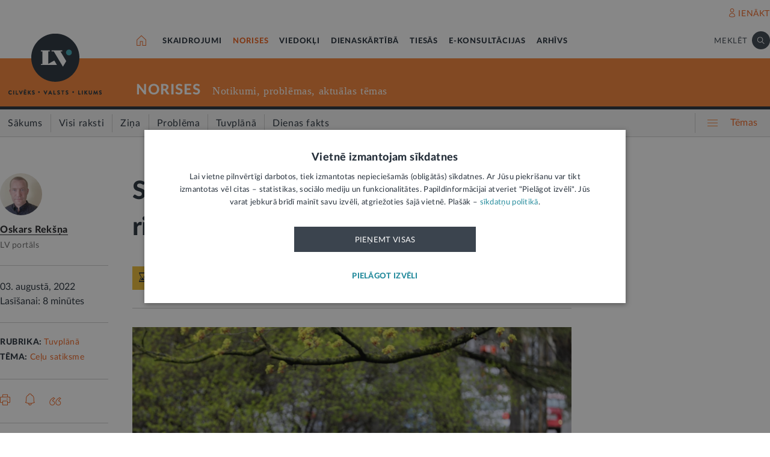

--- FILE ---
content_type: text/html; charset=UTF-8
request_url: https://lvportals.lv/norises/343402-skrejritenu-problema-samilst-tacu-viena-risinajuma-nav-2022
body_size: 123075
content:
<!DOCTYPE HTML>
<html lang="lv">
<head>
  <title>Skrejriteņu problēma samilst, taču viena risinājuma nav - LV portāls</title>

  <meta http-equiv="Content-Type" content="text/html; charset=utf-8" />
  <meta name="language" content="lv"/>
  <meta name="author" content="lvportals.lv"/>
  <meta name="description" content="Arvien vairāk Rīgas un citu Latvijas pilsētu iedzīvotāju ikdienā par savu transportlīdzekli izvēlas elektrisko skrejriteni, to iegādājoties pa&amp;scaron;iem vai izmantojot nomas pakalpojumus. Taču līdz ar mikromobilitātes rīku popularitāti pieaug arī citu satiksmes dalībnieku &amp;ndash; gājēju, autovadītāju, arī velosipēdistu &amp;ndash; neapmierinātība. Neņemot vērā, ka Ceļu satiksmes likumā ir noteikti ierobežojumi elektroskrejriteņu vadītājiem, ikdienas novērojumi liecina, ka tie itin bieži tiek pārkāpti, apdraudot gan savu, gan citu satiksmes dalībnieku dro&amp;scaron;ību. Papildu problēmas rada nomas skrejriteņi, kas samērā bieži tiek &amp;ldquo;nomesti, kur pagadās&amp;rdquo;, tādējādi traucējot citiem iedzīvotājiem, kuri pārvietojas pa ietvi." />
  <meta name="keywords" content="" />

  <meta name="viewport" content="maximum-scale=1.0,width=device-width,initial-scale=1.0" />

  <meta property="og:image" content="https://lvportals.lv/wwwraksti//TEMAS/2022/AUGUSTS/BILDES/761B3IZTY.JPEG" /><meta property="og:title" content="Skrejriteņu problēma samilst, taču viena risinājuma nav - LV portāls" /><meta property="og:url" content="https://lvportals.lv/norises/343402-skrejritenu-problema-samilst-tacu-viena-risinajuma-nav-2022" /><meta property="og:type" content="article" /><meta name="twitter:image" content="https://lvportals.lv/wwwraksti//TEMAS/2022/AUGUSTS/BILDES/761B3IZTY.JPEG" /><meta name="twitter:creator" content="@LV_portals" /><meta name="twitter:card" content="summary_large_image" /><meta name="twitter:title" content="LV portāls - Cilvēks. Valsts. Likums" /><meta name="twitter:site" content="@LV_portals" /><meta name="twitter:description" content="Arvien vairāk Rīgas un citu Latvijas pilsētu iedzīvotāju ikdienā par savu transportlīdzekli izvēlas elektrisko skrejriteni, to iegādājoties pa&scaron;iem vai izmantojot nomas pakalpojumus. Taču līdz ar mikromobilitātes rīku popularitāti pieaug arī citu satiksmes dalībnieku &ndash; gājēju, autovadītāju, arī velosipēdistu &ndash; neapmierinātība. Neņemot vērā, ka Ceļu satiksmes likumā ir noteikti ierobežojumi elektroskrejriteņu vadītājiem, ikdienas novērojumi liecina, ka tie itin bieži tiek pārkāpti, apdraudot gan savu, gan citu satiksmes dalībnieku dro&scaron;ību. Papildu problēmas rada nomas skrejriteņi, kas samērā bieži tiek &ldquo;nomesti, kur pagadās&rdquo;, tādējādi traucējot citiem iedzīvotājiem, kuri pārvietojas pa ietvi." /><meta name='twitter:title' content='Skrejriteņu problēma samilst, taču viena risinājuma nav - LV portāls' />

  <link rel="icon" type="image/png" href="/img/favicon32.ico">

  <link rel="stylesheet" href="https://lvportals.lv/css/1546956917_reset.css">
<link rel="stylesheet" href="https://lvportals.lv/css/1530012892_slick.css">
<link rel="stylesheet" href="https://lvportals.lv/css/1504703344_transition.css">
<link rel="stylesheet" href="https://lvportals.lv/css/1504703344_dropdown.css">
<link rel="stylesheet" href="https://lvportals.lv/css/1565593600_search.css">
<link rel="stylesheet" href="https://lvportals.lv/css/1504872150_tooltipster.bundle.css">
<link rel="stylesheet" href="https://lvportals.lv/css/1509091215_jquery.mCustomScrollbar.css">
<link rel="stylesheet" href="https://lvportals.lv/css/1519741085_cropper.min.css">
<link rel="stylesheet" href="https://lvportals.lv/css/1748871578_style.css">
<link rel="stylesheet" href="https://lvportals.lv/css/1609757835_print.css">

<script src="https://lvportals.lv/js/1737127224_block_iframes.js"></script>
  <script src="https://lvportals.lv/js/1763715960_cookie-script.js"></script>
  <script src="https://lvportals.lv/js/1697630680_js.cookie-3.0.5.min.js"></script>
<script src="https://lvportals.lv/js/1504703344_jquery-3.1.1.min.js"></script>

<!--[if lt IE 9]>
<script src="https://lvportals.lv/js/1504703344_jquery-1.12.4.min.js"></script>
<link rel="stylesheet" href="https://lvportals.lv/css/1519652477_old_ie.css">
<![endif]-->

<script src="https://lvportals.lv/js/1504703344_jquery-ui.min.js"></script>

<script src="https://lvportals.lv/js/1504703344_transition.min.js"></script>
<script src="https://lvportals.lv/js/1504703344_dropdown.min.js"></script>
<script src="https://lvportals.lv/js/1565593600_search.min.js"></script>
<script src="https://lvportals.lv/js/1504703344_slick.min.js"></script>
<script src="https://lvportals.lv/js/1504703344_tooltipster.bundle.min.js"></script>
<script src="https://lvportals.lv/js/1509091215_jquery.mCustomScrollbar.js"></script>
<script src="https://lvportals.lv/js/1515139065_autosize.min.js"></script>
<script src="https://lvportals.lv/js/1519741085_cropper.min.js"></script>
<script src="https://lvportals.lv/js/1734093418_style.js"></script>
<script src="https://lvportals.lv/js/1697801127_user.js"></script>
<script src="https://lvportals.lv/dynamic/1769235430_searchValues.js"></script>

  <!-- GA4: Google tag (gtag.js) -->
  <script async src="https://www.googletagmanager.com/gtag/js?id=G-HG00FM93T0"></script>
  <script>
    window.dataLayer = window.dataLayer || [];
    function gtag(){dataLayer.push(arguments);}
    gtag('js', new Date());

    gtag('config', 'G-HG00FM93T0');
  </script>

  <script type="text/javascript">
	var pp_gemius_identifier = 'ndeQAfOu42toqJDCQKEX2Ga0.BmBhFiC26_G31IBH7j.M7';

  var pp_gemius_init_timeout = 15000;
  var pp_gemius_consent = false;

  function gemius_pending(i) {
    window[i] = window[i] || function() {
      var x = window[i+'_pdata'] = window[i+'_pdata'] || []; x[x.length] = arguments;
    }
  }
  gemius_pending('gemius_hit');
  gemius_pending('gemius_event');
  gemius_pending('pp_gemius_hit');
  gemius_pending('pp_gemius_event');
  (function(d,t) {
      try {
        var gt=d.createElement(t),s=d.getElementsByTagName(t)[0],l='http'+((location.protocol=='https:')?'s':''); gt.setAttribute('async','async');
        gt.setAttribute('defer','defer');
        gt.src=l+'://galv.hit.gemius.pl/xgemius.js';
        s.parentNode.insertBefore(gt,s);
      }
      catch (e) {}
    }
  )(document,'script');

  (function(){
    function wait_for_gemius_init(params){
      if(typeof gemius_init == 'function'){
        gemius_init(params);
      }
      else{
        var waiting_for_gemius = setInterval(
          function (params) {
            if(typeof gemius_init == 'function'){
              gemius_init(params);
              clearInterval(waiting_for_gemius);
            }
          }, 200, params);
        setTimeout(function(){clearInterval(waiting_for_gemius);}, 20000);
      }
    }

    function initialise_gemius_after_user_consent(){
      function initialise_gemius() {
        // Once a choice is known, ignore all changes on this same page load.
        window.removeEventListener('CookieScriptAccept', initialise_gemius);
        window.removeEventListener('CookieScriptAcceptAll', initialise_gemius);
        window.removeEventListener('CookieScriptReject', initialise_gemius);

        var consent_given = false;
        if(window.CookieScript && window.CookieScript.instance){
          var cookie_choice = window.CookieScript.instance.currentState();
          consent_given = cookie_choice.action && cookie_choice.categories.indexOf('performance') > -1;
        }
        // Else: CookieScript is unavailable or it's a no-cookie page (`no_cookie_banner_page`).

        // NOTE: Gemius will just ignore the `gemius_init` call after the `pp_gemius_init_timeout` timeout.
        wait_for_gemius_init({consent: consent_given});
      }

      if(gemius_init_triggered){
        return; // Ignore repeated calls.
      }
      gemius_init_triggered = true;

      if(no_cookie_banner_page || window.CookieScript.instance.currentState().action){
        initialise_gemius();
      }
      // The choice has not been made yet (and we want to wait for it).
      else{
        window.addEventListener('CookieScriptAccept', initialise_gemius);
        window.addEventListener('CookieScriptAcceptAll', initialise_gemius);
        window.addEventListener('CookieScriptReject', initialise_gemius);
      }
    }



    var no_cookie_banner_page = false;
    var gemius_init_triggered = false;

    // If we don't have to wait for CookieScript:
    if(window.CookieScript && window.CookieScript.instance){
      initialise_gemius_after_user_consent();
    }
    else{
      window.addEventListener('CookieScriptLoaded', initialise_gemius_after_user_consent);

      if(no_cookie_banner_page){
        // `no_cookie_banner_page` may be because CookieScript is unavailable,
        // so wait a little constant bit, do not rely on "CookieScriptLoaded" happening.
        setTimeout(initialise_gemius_after_user_consent, 2000);
      }
    }
  })();
</script>
  
  <script async src="//banner.lv.lv/adserver/www/delivery/asyncjs.php"></script>
</head>
<body class="">
  <div class="topNavigation   channel  norises">
          <div class="adsWidth">
        <ins data-revive-zoneid="7" data-revive-id="ad150ed914c13470ce7a1c4118a3264a"></ins>
<ins data-revive-zoneid="10" data-revive-id="ad150ed914c13470ce7a1c4118a3264a"></ins>
      </div>
            <div class="lv1 ">
        <div class="bodyWidth">
                      <div class="lv1_1">
              <div class="floatR">

                <div class="userMenuWrapper">
                  <a class="iconBefore iUser fixTop2 cColor iconHover  " data-popup="authorize">IENĀKT</a>
                </div>


                <div class="clearB"></div>
              </div>
            </div>
              
        </div>
      </div>
            <div class="lv2   "><div class="bodyWidth " ><a href="/" class="logoBox ">
                      <img class="logo" src="/img/logo-lv.png" alt='' width="40" height="40"/>
                    </a><div class="channelListBox"><a class="iconHouseBox iconHover " href="/">
                      <div class="sprite iHouse"> </div>
                    </a>
<ul class="cChannelList">
  <li><a class="cSkai       " href="/skaidrojumi">SKAIDROJUMI</a></li>
  <li><a class="cNoris      selected" href="/norises">NORISES</a></li>
  <li><a class="cVied       " href="/viedokli">VIEDOKĻI</a></li>
  <li><a class="cIestVest   " href="/dienaskartiba">DIENASKĀRTĪBĀ</a></li>
  <li><a class="cTies       " href="/tiesas">TIESĀS</a></li>
  <li><a class="cKons       " href="/e-konsultacijas">E-KONSULTĀCIJAS</a></li>
  <li><a class="cArhi       " href="/arhivs">ARHĪVS</a></li>
</ul>

<div class="drawIconHamburger drawRounded mobile">
  <div class="line"></div>
  <div class="line"></div>
  <div class="line"></div>
</div>
<div class="searchBox ">

  <div class="botBorder">
    <div class="iSearchPadding actionOpenSearch ">
      <div class="iSearch"></div>
    </div>
    <div class="text actionOpenSearch">MEKLĒT</div>

    <div class="iClosePadding iconHover  " style="display:none;">
      <div class="spriteMain iClose"></div>
    </div>


    <div class=" input none openSearch">

      <div class="ui search">
        <input class="prompt" type="text" placeholder="Meklē visā arhīvā" value="">
        <div class="results">
        </div>
      </div>
    </div>

  </div>
</div>
<div class="clearB"></div>
</div></div></div>

            <div class="lv3 cBg">
        <div class="bodyWidth">
          <a href="/" class="logoBox ">
            <img class="logo" src="/img/logo-lv.png" alt=''/>
                          <div class="spriteMain iLogoTextBlack"></div>
                        </a>
                      <div class="channelText">
              <a class="" href="/norises">NORISES</a>
              <div class="iconBiggerThenPadding mobile">
                <div class="iconBiggerThen">></div>
              </div>
              <span class="subChannelName mobile">
              </span>
              <span class="titleInfo">
              Notikumi, problēmas, aktuālas tēmas            </span>
              <div class="clearB"></div>
            </div>
                    </div>
      </div>
      
      <div class="lv4">
        <div class="bodyWidth">
          <ul class='lv4SubChannel'><li class="home cHoverBg  "><a class='' href="/norises"><span class='menuText'>Sākums</span></a></li><li class='cHoverBg hoverBorderL firstLi '>
                      <a href="/norises/visi-raksti" >
                        <span class='verticalLine cHoverBorderL'></span>
                        
                        
                        <span class='menuText'>Visi raksti</span>
                      </a>
                    </li><li class='cHoverBg hoverBorderL '>
                      <a href="/norises/zina" >
                        <span class='verticalLine cHoverBorderL'></span>
                        
                        
                        <span class='menuText'>Ziņa</span>
                      </a>
                    </li><li class='cHoverBg hoverBorderL '>
                      <a href="/norises/problema" >
                        <span class='verticalLine cHoverBorderL'></span>
                        
                        
                        <span class='menuText'>Problēma</span>
                      </a>
                    </li><li class='cHoverBg hoverBorderL selected cBorderB'>
                      <a href="/norises/tuvplana" >
                        <span class='verticalLine cHoverBorderL'></span>
                        
                        
                        <span class='menuText'>Tuvplānā</span>
                      </a>
                    </li><li class='cHoverBg hoverBorderL '>
                      <a href="/norises/dienas-fakts" >
                        <span class='verticalLine cHoverBorderL'></span>
                        
                        
                        <span class='menuText'>Dienas fakts</span>
                      </a>
                    </li></ul>          <div class="allThemes cColor-noHov">
            <div class="box">
              <div class="drawIconCircles  mobile">
                <div class="circle"></div>
                <div class="circle"></div>
                <div class="circle"></div>
              </div>
              <div class="drawIconHamburger">
                <div class="line cBg"></div>
                <div class="line cBg"></div>
                <div class="line cBg"></div>
              </div>
              <span class="text">Tēmas</span>
            </div>
          </div>

          <div class="clearB"></div>

        </div>
      </div>
          <div class="containerThemes">

    </div>
          </div>
    <div class="topNavigation   fixedUp fixedNav  norises">
          <div class="lv1 cBorderB">
        <div class="bodyWidth">
          
        </div>
      </div>
            <div class="lv2 cBorderB noMobile "><div class="bodyWidth " ><a href="/" class="logoBox ">
                      <img class="logo" src="/img/logo-lv.png" alt='' width="40" height="40"/>
                    </a><div class="channelListBox"><a class="iconHouseBox iconHover " href="/">
                      <div class="sprite iHouse"> </div>
                    </a>
<ul class="cChannelList">
  <li><a class="cSkai       " href="/skaidrojumi">SKAIDROJUMI</a></li>
  <li><a class="cNoris      selected" href="/norises">NORISES</a></li>
  <li><a class="cVied       " href="/viedokli">VIEDOKĻI</a></li>
  <li><a class="cIestVest   " href="/dienaskartiba">DIENASKĀRTĪBĀ</a></li>
  <li><a class="cTies       " href="/tiesas">TIESĀS</a></li>
  <li><a class="cKons       " href="/e-konsultacijas">E-KONSULTĀCIJAS</a></li>
  <li><a class="cArhi       " href="/arhivs">ARHĪVS</a></li>
</ul>

<div class="drawIconHamburger drawRounded mobile">
  <div class="line"></div>
  <div class="line"></div>
  <div class="line"></div>
</div>
<div class="searchBox ">

  <div class="botBorder">
    <div class="iSearchPadding actionOpenSearch ">
      <div class="iSearch"></div>
    </div>
    <div class="text actionOpenSearch">MEKLĒT</div>

    <div class="iClosePadding iconHover  " style="display:none;">
      <div class="spriteMain iClose"></div>
    </div>


    <div class=" input none openSearch">

      <div class="ui search">
        <input class="prompt" type="text" placeholder="Meklē visā arhīvā" value="">
        <div class="results">
        </div>
      </div>
    </div>

  </div>
</div>
<div class="clearB"></div>
</div></div></div>

      
      <div class="lv4">
        <div class="bodyWidth">
          <ul class='lv4SubChannel'><li class="home cHoverBg  "><a class='' href="/norises"><span class='menuText'>Sākums</span></a></li><li class='cHoverBg hoverBorderL firstLi '>
                      <a href="/norises/visi-raksti" >
                        <span class='verticalLine cHoverBorderL'></span>
                        
                        
                        <span class='menuText'>Visi raksti</span>
                      </a>
                    </li><li class='cHoverBg hoverBorderL '>
                      <a href="/norises/zina" >
                        <span class='verticalLine cHoverBorderL'></span>
                        
                        
                        <span class='menuText'>Ziņa</span>
                      </a>
                    </li><li class='cHoverBg hoverBorderL '>
                      <a href="/norises/problema" >
                        <span class='verticalLine cHoverBorderL'></span>
                        
                        
                        <span class='menuText'>Problēma</span>
                      </a>
                    </li><li class='cHoverBg hoverBorderL selected cBorderB'>
                      <a href="/norises/tuvplana" >
                        <span class='verticalLine cHoverBorderL'></span>
                        
                        
                        <span class='menuText'>Tuvplānā</span>
                      </a>
                    </li><li class='cHoverBg hoverBorderL '>
                      <a href="/norises/dienas-fakts" >
                        <span class='verticalLine cHoverBorderL'></span>
                        
                        
                        <span class='menuText'>Dienas fakts</span>
                      </a>
                    </li></ul>          <div class="allThemes cColor-noHov">
            <div class="box">
              <div class="drawIconCircles  mobile">
                <div class="circle"></div>
                <div class="circle"></div>
                <div class="circle"></div>
              </div>
              <div class="drawIconHamburger">
                <div class="line cBg"></div>
                <div class="line cBg"></div>
                <div class="line cBg"></div>
              </div>
              <span class="text">Tēmas</span>
            </div>
          </div>

          <div class="clearB"></div>

        </div>
      </div>
            <div class="menuSoc cBorderB">
        <div class="bodyWidth">

                      <a href="#komentari" class="socTop1 iconBefore iComment cColor fs14 iconHover fixTop5 tooltip marg-r15 loadComment" ></a>
                    <div class="socTop2 thumbUp iconBefore iLike cColor fs14 iconHover tooltip fixTop1 marg-r15"  data-vote="6">6</div>
          <div class="none socTop3 sprite iTag tooltip disabledIcon" ></div>
          <div class="socTop4 sprite iShare" ></div>

          <div class="drawIconHamburger drawRounded mobile">
            <div class="line"></div>
            <div class="line"></div>
            <div class="line"></div>
          </div>





          <div class="socTop5 share noDesktop none_forced" ><a class="iconCenterContainer mainIconBefore iFacebook cBgFa circle square-36"  href='https://www.facebook.com/sharer/sharer.php?u=https%3A%2F%2Flvportals.lv%2Fnorises%2F343402-skrejritenu-problema-samilst-tacu-viena-risinajuma-nav-2022' target="_blank"></a>
<a class="iconCenterContainer mainIconBefore iTwitter cBgTw circle square-36 twitter-share-button" href='http://twitter.com/intent/tweet?text=Skrejriteņu problēma samilst, taču viena risinājuma nav - LV portāls https%3A%2F%2Flvportals.lv%2Fnorises%2F343402-skrejritenu-problema-samilst-tacu-viena-risinajuma-nav-2022' target="_blank"></a>
<a class="iconCenterContainer mainIconBefore iMail cBgSh circle square-36" href='mailto:?subject=LV portāls:Skrejriteņu problēma samilst, taču viena risinājuma nav - LV portāls&body=Rekšņa O. Skrejriteņu problēma samilst, taču viena risinājuma nav - LV portāls. LV portāls, 03.08.2022.%0APieejams: https://lvportals.lv/norises/343402-skrejritenu-problema-samilst-tacu-viena-risinajuma-nav-lv-portals' data-show="desktop"></a>
<a class="iconCenterContainer mainIconBefore iShare cBgSh circle square-36 onlyDesktop showDesktop"></a>
<a class="iconCenterContainer mainIconBefore iPinterest cBgPi circle square-36 noDesktop" href='http://pinterest.com/pin/create/button/?url=https%3A%2F%2Flvportals.lv%2Fnorises%2F343402-skrejritenu-problema-samilst-tacu-viena-risinajuma-nav-2022&media=https%3A%2F%2Flvportals.lv%2Fwwwraksti%2F%2FTEMAS%2F2022%2FAUGUSTS%2FBILDES%2F761B3IZTY.JPEG&description=' target="blank" data-show="desktop"></a>
<a class="iconCenterContainer mainIconBefore iLinkedin cBgLi circle square-36 noDesktop" href='http://www.linkedin.com/shareArticle?mini=true&url=https%3A%2F%2Flvportals.lv%2Fnorises%2F343402-skrejritenu-problema-samilst-tacu-viena-risinajuma-nav-2022&title=Skrejrite%C5%86u+probl%C4%93ma+samilst%2C+ta%C4%8Du+viena+risin%C4%81juma+nav+-+LV+port%C4%81ls&source=LV Portāls' target="_blank" data-show="desktop"></a>
<a class="iconCenterContainer mainIconBefore iWhatsapp cBgWh circle square-36 noDesktop" href='whatsapp://send?text=https%3A%2F%2Flvportals.lv%2Fnorises%2F343402-skrejritenu-problema-samilst-tacu-viena-risinajuma-nav-2022' data-action="share/whatsapp/share"></a>
<a class="iconCenterContainer mainIconBefore iMessenger cBgMe circle square-36 noDesktop" href='fb-messenger://share/?link=https%3A%2F%2Flvportals.lv%2Fnorises%2F343402-skrejritenu-problema-samilst-tacu-viena-risinajuma-nav-2022'></a>
</div>
          <div class="clearB"></div>
        </div>
      </div>
          <div class="containerThemes">

    </div>
          </div>
    <div class="topNavigation   fixedDown fixedNav  norises">
          <div class="lv1 ">
        <div class="bodyWidth">
          
        </div>
      </div>
            <div class="lv2 cBorderB  "><div class="bodyWidth " ><a href="/" class="logoBox ">
                      <img class="logo" src="/img/logo-lv.png" alt='' width="40" height="40"/>
                    </a><div class="channelListBox"><div class='menuDocTitle'><a class='kanals cColor  ' href='/norises'>NORISES:</a> <a class='title'>Skrejriteņu problēma samilst, taču viena risinājuma nav</a></div><div class="drawIconHamburger drawRounded mobile">
                        <div class="line"></div>
                        <div class="line"></div>
                        <div class="line"></div>
                      </div>
                      <div class="searchBox">

                        <div class="botBorder">
                          <div class="iSearchPadding actionOpenSearch ">
                            <div class="iSearch"></div>
                          </div>
                          <div class="text actionOpenSearch">MEKLĒT</div>

                          <div class="iClosePadding iconHover " style='display: none;'>
                            <div class="spriteMain iClose"></div>
                          </div>
                          <div class=' input none openSearch'>
                            <div class='ui search'>
                              <input class='prompt' type='text' placeholder='Meklē visā arhīvā' value=''>
                              <div class='results'>
                              </div>
                            </div>
                          </div>
                        </div>
                      </div>
                      <div class="clearB"></div></div></div></div>

          <div class="containerThemes">

    </div>
          </div>
  




<div class="dropMenu cDark bodyWidth">
  <div class="spriteMain iCloseCircle4 desktopCloseTop selfClose"></div>
  <div class="section top search">
    <div class="bodyWidth">
      <div class="input">
        <input type="text" value="" placeholder="Meklēt">
        <div class="icon">
          <div class="spriteMain iSearchBlack"></div>
        </div>
      </div>
      <div class="spriteMain iCloseCircle4 closeMenu"></div>
    </div>
  </div><!-- /.top  -->
  <!-- <div class="section userOptions">
    <div class="bodyWidth">
      <div class="articleLater">
        <div class="sprite iTag"></div>LASĪT VĒLĀK (3)
      </div>
      <div class="authorize">
        <div class="sprite iUser"></div>AUTORIZĒTIES
      </div>
    </div>
  </div>-->
  <div class="section menu">
    <div class="bodyWidth">
      <ul class="accordion norises">
        <li class="userMenuWrapper">
          <a class="iconBefore iUser fixTop2 cColor" data-popup="authorize" data-close="dropMenu">IENĀKT</a>
        </li>
                    <a href="/temats/tiesibpratiba">
              <div class="header">
                <div style="width: 10px; height: 10px; border-radius: 25px; border: 1px solid #268C9D; background: #268C9D; float: left; margin-top: 7px; margin-left: -16px;"></div>
                Tiesībpratība              </div>
            </a>
                        <a href="/tags/satversme">
              <div class="header">
                <div style="width: 10px; height: 10px; border-radius: 25px; border: 1px solid #268C9D; background: #268C9D; float: left; margin-top: 7px; margin-left: -16px;"></div>
                #Satversme              </div>
            </a>
                        <a href="/temats/nilltpfn-ieprieks-moneyval">
              <div class="header">
                <div style="width: 10px; height: 10px; border-radius: 25px; border: 1px solid #268C9D; background: #268C9D; float: left; margin-top: 7px; margin-left: -16px;"></div>
                #PELĒKĀzona              </div>
            </a>
                        <a href="/temats/ne-algai-aploksne">
              <div class="header">
                <div style="width: 10px; height: 10px; border-radius: 25px; border: 1px solid #268C9D; background: #268C9D; float: left; margin-top: 7px; margin-left: -16px;"></div>
                NĒ algai aploksnē!              </div>
            </a>
                        <a href="/temats/finansu-pratiba">
              <div class="header">
                <div style="width: 10px; height: 10px; border-radius: 25px; border: 1px solid #268C9D; background: #268C9D; float: left; margin-top: 7px; margin-left: -16px;"></div>
                Finanšu pratība              </div>
            </a>
                        <a href="https://lvportals.lv/tags/raidieraksts">
              <div class="header">
                <div style="width: 10px; height: 10px; border-radius: 25px; border: 1px solid #268C9D; background: #268C9D; float: left; margin-top: 7px; margin-left: -16px;"></div>
                Raidieraksts              </div>
            </a>
                        <a href="https://lvportals.lv/temats/speka-no-2026-gada-janvara">
              <div class="header">
                <div style="width: 10px; height: 10px; border-radius: 25px; border: 1px solid #268C9D; background: #268C9D; float: left; margin-top: 7px; margin-left: -16px;"></div>
                #SpēkāNo2026              </div>
            </a>
                        <a href="https://lvportals.lv/temats/mazak-birokratijas">
              <div class="header">
                <div style="width: 10px; height: 10px; border-radius: 25px; border: 1px solid #268C9D; background: #268C9D; float: left; margin-top: 7px; margin-left: -16px;"></div>
                Mazāk birokrātijas              </div>
            </a>
            
          <li  >
                          <div class="header ">
                Skaidrojumi                <div class="spriteMain iCollapseRight"></div>
              </div>
                              <ul class="collapse" >
                                            <a href="/skaidrojumi/"
                            >
                            <li>Sākums</li>
                          </a>
                                                                          <a href="/skaidrojumi/visi-raksti"
                            >
                            <li>Visi raksti</li>
                          </a>
                                                    <a href="/skaidrojumi/skaidrojums"
                            >
                            <li>Skaidrojums</li>
                          </a>
                                                    <a href="/skaidrojumi/likumprojekts"
                            >
                            <li>Likumprojekts</li>
                          </a>
                                                    <a href="/skaidrojumi/stajas-speka"
                            >
                            <li>Stājas spēkā</li>
                          </a>
                                                    <a href="/skaidrojumi/infografika"
                            >
                            <li>Infografika</li>
                          </a>
                                          </ul>
                          </li>
          
          <li  class="active">
                          <div class="header cColor">
                Norises                <div class="spriteMain iCollapseRight"></div>
              </div>
                              <ul class="collapse" style="display: block;">
                                            <a href="/norises/"
                            >
                            <li>Sākums</li>
                          </a>
                                                                          <a href="/norises/visi-raksti"
                            >
                            <li>Visi raksti</li>
                          </a>
                                                    <a href="/norises/zina"
                            >
                            <li>Ziņa</li>
                          </a>
                                                    <a href="/norises/problema"
                            >
                            <li>Problēma</li>
                          </a>
                                                    <a href="/norises/tuvplana"
                            >
                            <li>Tuvplānā</li>
                          </a>
                                                    <a href="/norises/dienas-fakts"
                            >
                            <li>Dienas fakts</li>
                          </a>
                                          </ul>
                          </li>
          
          <li  >
                          <div class="header ">
                Viedokļi                <div class="spriteMain iCollapseRight"></div>
              </div>
                              <ul class="collapse" >
                                            <a href="/viedokli/"
                            >
                            <li>Sākums</li>
                          </a>
                                                                          <a href="/viedokli/visi-raksti"
                            >
                            <li>Visi raksti</li>
                          </a>
                                                    <a href="/viedokli/intervija"
                            >
                            <li>Intervija</li>
                          </a>
                                                    <a href="/viedokli/lv-portals-jauta"
                            >
                            <li>LV portāls jautā</li>
                          </a>
                                                    <a href="/viedokli/komentars"
                            >
                            <li>Komentārs</li>
                          </a>
                                          </ul>
                          </li>
          
          <li  >
                          <div class="header ">
                Dienaskārtībā                <div class="spriteMain iCollapseRight"></div>
              </div>
                              <ul class="collapse" >
                                            <a href="/dienaskartiba/"
                            >
                            <li>Sākums</li>
                          </a>
                                                                          <a href="/dienaskartiba/visas-preses-relizes"
                            >
                            <li>Visas preses relīzes</li>
                          </a>
                                                    <a href="/dienaskartiba/amatpersonas-runa"
                            >
                            <li>Amatpersonas runa</li>
                          </a>
                                                    <a href="/dienaskartiba/atklata-vestule"
                            >
                            <li>Atklātā vēstule</li>
                          </a>
                                                    <a href="/dienaskartiba/politiskais-pazinojums"
                            >
                            <li>Politiskais paziņojums</li>
                          </a>
                                                    <a href="/dienaskartiba/relize"
                            >
                            <li>Relīze</li>
                          </a>
                                          </ul>
                          </li>
          
          <li  >
                          <div class="header ">
                Tiesās                <div class="spriteMain iCollapseRight"></div>
              </div>
                              <ul class="collapse" >
                                            <a href="/tiesas/"
                            >
                            <li>Sākums</li>
                          </a>
                                                                          <a href="/tiesas/visi-raksti"
                            >
                            <li>Visi raksti</li>
                          </a>
                                                    <a href="/tiesas/ka-netiesaties"
                            >
                            <li>Kā netiesāties</li>
                          </a>
                                                    <a href="/tiesas/no-tiesas-zales"
                            >
                            <li>No tiesas zāles</li>
                          </a>
                                                    <a href="/tiesas/tiesasanas"
                            >
                            <li>Tiesāšanās</li>
                          </a>
                                                    <a href="/tiesas/par-tieslietu-sistemu"
                            >
                            <li>Par tieslietu sistēmu</li>
                          </a>
                                          </ul>
                          </li>
          
          <li  >
                          <div class="header ">
                E-konsultācijas                <div class="spriteMain iCollapseRight"></div>
              </div>
                              <ul class="collapse" >
                                            <a href="/e-konsultacijas/"
                            >
                            <li>Sākums</li>
                          </a>
                                                                          <a href="/e-konsultacijas/visas-atbildes"
                            >
                            <li>Visas atbildes</li>
                          </a>
                                                    <a href="/e-konsultacijas/neatbildetie-jautajumi"
                            >
                            <li>Neatbildētie jautājumi</li>
                          </a>
                                          </ul>
                          </li>
          
          <li  >
                          <a href="/arhivs">
                <div class="header">
                  Arhīvs                </div>
              </a>
                        </li>
                </ul>
    </div>
  </div><!-- /.menu  -->
  <div class="section temas active">
    <!-- <div class="bodyWidth"> -->
    <div>
      <div class="header">TĒMAS<div class="spriteMain iCollapseRight"></div></div>
      <ul>
                  <li>
            <a class="header"   >
              Tavas tiesības            </a>
                          <div class="child">
                                  <a href="/tags/autortiesibas">Autortiesības</a>
                                    <a href="/tags/bernu-tiesibas">Bērnu tiesības</a>
                                    <a href="/tema/labklajiba/darba-tiesibas">Darba tiesības</a>
                                    <a href="/tema/tieslietas/ipasumtiesibas">Īpašumtiesības</a>
                                    <a href="/tags/ires-tiesibas">Īres tiesības</a>
                                    <a href="/tags/vecaku-tiesibas">Vecāku tiesības</a>
                                    <a href="/tags/mantojuma-tiesibas">Mantojuma tiesības</a>
                                    <a href="/tema/veseliba/pacienta-tiesibas">Pacienta tiesības</a>
                                    <a href="/tema/ekonomika/pateretaju-tiesibas">Patērētāju tiesības</a>
                                    <a href="/tags/tiesibas-uz-privato-dzivi">Tiesības uz privāto dzīvi</a>
                                    <a href="/tags/tiesibas-interneta">Tiesības internetā</a>
                                </div>
                        </li>
                    <li>
            <a class="header"  href="/tema/arlietas" >
              Ārlietas            </a>
                          <div class="child">
                              </div>
                        </li>
                    <li>
            <a class="header"  href="/tema/drosiba" >
              Drošība            </a>
                          <div class="child">
                                  <a href="/tema/drosiba/noziedziba">Noziedzība</a>
                                    <a href="/tema/drosiba/robezskersosana">Robežšķērsošana</a>
                                    <a href="/tema/drosiba/tava-drosiba">Tava drošība</a>
                                    <a href="/tema/drosiba/valsts-aizsardziba">Valsts aizsardzība</a>
                                </div>
                        </li>
                    <li>
            <a class="header"  href="/tema/eiropas-savieniba" >
              Eiropas Savienība            </a>
                          <div class="child">
                              </div>
                        </li>
                    <li>
            <a class="header"  href="/tema/ekonomika" >
              Ekonomika            </a>
                          <div class="child">
                                  <a href="/tema/ekonomika/buvnieciba">Būvniecība</a>
                                    <a href="/tema/ekonomika/energoresursi">Energoresursi</a>
                                    <a href="/tema/ekonomika/pateretaju-tiesibas">Patērētāju tiesības</a>
                                    <a href="/tema/ekonomika/uznemejdarbiba">Uzņēmējdarbība</a>
                                </div>
                        </li>
                    <li>
            <a class="header"  href="/tema/e-vide" >
              E-vide            </a>
                          <div class="child">
                                  <a href="/tema/e-vide/maksligais-intelekts">Mākslīgais intelekts</a>
                                </div>
                        </li>
                    <li>
            <a class="header"  href="/tema/finanses" >
              Finanses            </a>
                          <div class="child">
                                  <a href="/tema/finanses/kreditesana">Kreditēšana</a>
                                    <a href="/tema/finanses/nodokli">Nodokļi</a>
                                </div>
                        </li>
                    <li>
            <a class="header"  href="/tema/izglitiba" >
              Izglītība            </a>
                          <div class="child">
                                  <a href="/tema/izglitiba/augstaka-izglitiba">Augstākā izglītība</a>
                                    <a href="/tema/izglitiba/pirmsskola">Pirmsskola</a>
                                    <a href="/tema/izglitiba/skola">Skola</a>
                                </div>
                        </li>
                    <li>
            <a class="header"  href="/tema/kultura" >
              Kultūra            </a>
                          <div class="child">
                                  <a href="/tema/kultura/kulturas-mantojums">Kultūras mantojums</a>
                                    <a href="/tema/kultura/kulturpolitika">Kultūrpolitika</a>
                                    <a href="/tema/kultura/latvijai-100">Latvijai 100</a>
                                    <a href="/tema/kultura/valsts-valoda">Valsts valoda</a>
                                    <a href="/tema/kultura/valsts-vertibas">Valsts vērtības</a>
                                </div>
                        </li>
                    <li>
            <a class="header"  href="/tema/labklajiba" >
              Labklājība            </a>
                          <div class="child">
                                  <a href="/tema/labklajiba/darba-tiesibas">Darba tiesības</a>
                                    <a href="/tema/labklajiba/gimene">Ģimene</a>
                                    <a href="/tema/labklajiba/invaliditate">Invaliditāte</a>
                                    <a href="/tema/labklajiba/pensijas">Pensijas</a>
                                    <a href="/tema/labklajiba/valsts-socialie-pabalsti">Valsts sociālie pabalsti</a>
                                </div>
                        </li>
                    <li>
            <a class="header"  href="/tema/pasvaldibas" >
              Pašvaldības            </a>
                          <div class="child">
                                  <a href="/tema/pasvaldibas/majoklis">Mājoklis</a>
                                    <a href="/tema/pasvaldibas/sociala-palidziba">Sociālā palīdzība</a>
                                </div>
                        </li>
                    <li>
            <a class="header"  href="/tema/politika" >
              Politika            </a>
                          <div class="child">
                              </div>
                        </li>
                    <li>
            <a class="header"  href="/tema/satiksme" >
              Satiksme            </a>
                          <div class="child">
                                  <a href="/tema/satiksme/celu-satiksme">Ceļu satiksme</a>
                                    <a href="/tema/satiksme/telekomunikacijas">Telekomunikācijas</a>
                                </div>
                        </li>
                    <li>
            <a class="header"  href="/tema/tieslietas" >
              Tieslietas            </a>
                          <div class="child">
                                  <a href="/tema/tieslietas/ipasumtiesibas">Īpašumtiesības</a>
                                    <a href="/tema/tieslietas/ligumi-dokumenti">Līgumi, dokumenti</a>
                                    <a href="/tema/tieslietas/maksatnespeja">Maksātnespēja</a>
                                    <a href="/tema/tieslietas/paradu-piedzina">Parādu piedziņa</a>
                                    <a href="/tema/tieslietas/personas-dati">Personas dati</a>
                                    <a href="/tema/tieslietas/registri">Reģistri</a>
                                    <a href="/tema/tieslietas/tiesu-sistema">Tiesu sistēma</a>
                                    <a href="/tema/tieslietas/uzturlidzekli">Uzturlīdzekļi</a>
                                </div>
                        </li>
                    <li>
            <a class="header"  href="/tema/valsts-parvalde" >
              Valsts pārvalde            </a>
                          <div class="child">
                                  <a href="/tema/valsts-parvalde/e-pakalpojumi">E-pakalpojumi</a>
                                    <a href="/tema/valsts-parvalde/likumdosana">Likumdošana</a>
                                </div>
                        </li>
                    <li>
            <a class="header"  href="/tema/veseliba" >
              Veselība            </a>
                          <div class="child">
                                  <a href="/tema/veseliba/pacienta-tiesibas">Pacienta tiesības</a>
                                    <a href="/tema/veseliba/veselibas-aprupe">Veselības aprūpe</a>
                                </div>
                        </li>
                    <li>
            <a class="header"  href="/tema/vide" >
              Vide            </a>
                          <div class="child">
                                  <a href="/tema/vide/atkritumi">Atkritumi</a>
                                    <a href="/tema/vide/lauku-attistiba">Lauku attīstība</a>
                                    <a href="/tema/vide/vides-aizsardziba">Vides aizsardzība</a>
                                </div>
                        </li>
          

      </ul>

    </div>
  </div><!-- /.temas  -->
  <div class="spriteMain iCloseCircle4 desktopCloseBottom selfClose"></div>
</div><!-- /.mobileDropMenu  -->
<div class="bodyWidth">
  <div
    class="none"
    id="articleData"
    data-id="343402"
    data-kanals="Norises">
  </div>

  <div class="articleAttributes">
    <div class="authors section">
              <div>
                    <div class="image">
            <a href="/autors/1695-oskars-reksna" class="author">
              <img src="/wwwraksti/LVPORTALS/AUTORI//7612UFBED.JPG" alt="">
            </a>
          </div>
                    <a href="/autors/1695-oskars-reksna" class="author">Oskars Rekšņa</a>
                      <div class="info">
              LV portāls            </div>
                  </div>
          </div>

    <div class="time section">
      <div>03. augustā, 2022</div>
              <div>Lasīšanai: 8 minūtes</div>
          </div>

    <div class="sticky">
      <div class="data section norises">
        <div>RUBRIKA: <a class="cColor" href="tuvplana">Tuvplānā</a></div>
                  <div>TĒMA: <a class="cColor" href="/tema/satiksme/celu-satiksme">Ceļu satiksme</a></div>
              </div>

      <div class="action section norises iconPlainHover">
                  <a href="#komentari" class="iconBefore iComment cColor fs14 iconHover fixTop5 tooltip noDesktopInline loadComment" title="Piedalīties diskusijā"></a>
                <div class="thumbUp iconBefore iLike cColor fs14 iconHover tooltip fixTop1 noDesktopInline" title="Labs saturs" data-swap-title="Paldies" data-vote="6">6</div>

        <div class="sprite iPrint tooltip" title="Drukāt"></div>
        <div class="none sprite iTag tooltip disabledIcon" title="Lasīt vēlak"></div>
        <div class="sprite iBell tooltip" title="Ziņot redaktoram" data-popup="messagePublisher"></div>
        <div class="sprite iCitation tooltip noMobile" title="Atsauce uz publikāciju" data-popup="articleReference"></div>
        <div class="sprite iShare noDesktopInline tooltip" title="Dalīties" data-slide=".mobileShareToggle"></div>
      </div>

      <div class="share section onlyDesktop mobileShareToggle">
        <a class="iconCenterContainer mainIconBefore iFacebook cBgFa circle square-36"  href='https://www.facebook.com/sharer/sharer.php?u=https%3A%2F%2Flvportals.lv%2Fnorises%2F343402-skrejritenu-problema-samilst-tacu-viena-risinajuma-nav-2022' target="_blank"></a>
<a class="iconCenterContainer mainIconBefore iTwitter cBgTw circle square-36 twitter-share-button" href='http://twitter.com/intent/tweet?text=Skrejriteņu problēma samilst, taču viena risinājuma nav - LV portāls https%3A%2F%2Flvportals.lv%2Fnorises%2F343402-skrejritenu-problema-samilst-tacu-viena-risinajuma-nav-2022' target="_blank"></a>
<a class="iconCenterContainer mainIconBefore iMail cBgSh circle square-36" href='mailto:?subject=LV portāls:Skrejriteņu problēma samilst, taču viena risinājuma nav - LV portāls&body=Rekšņa O. Skrejriteņu problēma samilst, taču viena risinājuma nav - LV portāls. LV portāls, 03.08.2022.%0APieejams: https://lvportals.lv/norises/343402-skrejritenu-problema-samilst-tacu-viena-risinajuma-nav-lv-portals' data-show="desktop"></a>
<a class="iconCenterContainer mainIconBefore iShare cBgSh circle square-36 onlyDesktop showDesktop"></a>
<a class="iconCenterContainer mainIconBefore iPinterest cBgPi circle square-36 noDesktop" href='http://pinterest.com/pin/create/button/?url=https%3A%2F%2Flvportals.lv%2Fnorises%2F343402-skrejritenu-problema-samilst-tacu-viena-risinajuma-nav-2022&media=https%3A%2F%2Flvportals.lv%2Fwwwraksti%2F%2FTEMAS%2F2022%2FAUGUSTS%2FBILDES%2F761B3IZTY.JPEG&description=' target="blank" data-show="desktop"></a>
<a class="iconCenterContainer mainIconBefore iLinkedin cBgLi circle square-36 noDesktop" href='http://www.linkedin.com/shareArticle?mini=true&url=https%3A%2F%2Flvportals.lv%2Fnorises%2F343402-skrejritenu-problema-samilst-tacu-viena-risinajuma-nav-2022&title=Skrejrite%C5%86u+probl%C4%93ma+samilst%2C+ta%C4%8Du+viena+risin%C4%81juma+nav+-+LV+port%C4%81ls&source=LV Portāls' target="_blank" data-show="desktop"></a>
<a class="iconCenterContainer mainIconBefore iWhatsapp cBgWh circle square-36 noDesktop" href='whatsapp://send?text=https%3A%2F%2Flvportals.lv%2Fnorises%2F343402-skrejritenu-problema-samilst-tacu-viena-risinajuma-nav-2022' data-action="share/whatsapp/share"></a>
<a class="iconCenterContainer mainIconBefore iMessenger cBgMe circle square-36 noDesktop" href='fb-messenger://share/?link=https%3A%2F%2Flvportals.lv%2Fnorises%2F343402-skrejritenu-problema-samilst-tacu-viena-risinajuma-nav-2022'></a>
      </div>

      <div class="section review norises iconPlainHover">
                  <a href="#komentari" class="iconBefore iComment cColor fs14 iconHover fixTop5 tooltip marg-r15 loadComment" title="Piedalīties diskusijā"></a>
                <div class="thumbUp iconBefore iLike cColor fs14 iconHover tooltip fixTop1 marg-r15" title="Labs saturs" data-swap-title="Paldies" data-vote="6">6</div>
      </div>

      <div class="section related norises">
            <div class="cButton" data-popup="tap">
      <div class="icon">
        <div class="sprite iLInk"></div>
      </div>
      <div class="text">
        TIESĪBU AKTI      </div>
    </div>
      </div>

    </div>
  </div>
  <div class="articleContent">
    <div class="articleTitle">
      <h1>Skrejriteņu problēma samilst, taču viena risinājuma nav</h1>
            <div class="oldContent" onclick="showPopup('#oldContentPopUp')">
        <img src="/img/icon_hourglass.png" />
        <span class="text">Publicēts pirms 3 gadiem.</span><span class="hover"> Izvērtē satura aktualitāti!&nbsp;&gt;&gt;</span>
      </div>
          </div>

        <div class="norises">
              <div class="image fullWidth">
          <div class="imageContainer">
            <div class="imageWrapper" data-id="40542">
              <img src="/wwwraksti//TEMAS/2022/AUGUSTS/BILDES/761B3IZTY.JPEG">
              <div class="zoomButton">
                <div class="cBg"></div>
                <span class="spriteMain iZoom"></span>
              </div>
            </div>
          </div>
          <div class="textContainer">
                        <p>Šādu skatu pilsētas ielās reti nākas redzēt. Iznomātais braucamrīks biežāk tiek nomests citiem kājāmgājējiem kā traucēklis acīmredzot, neaizdomājoties, kā tam tikt garām ar bērnu ratiņiem vai ratiņkrēslā.</p>            <p>FOTO: Evija Trifanova, LETA.</p>          </div>
        </div>
              <div class="articleAnnotation">
        <p>Arvien vairāk Rīgas un citu Latvijas pilsētu iedzīvotāju ikdienā par savu transportlīdzekli izvēlas elektrisko skrejriteni, to iegādājoties pa&scaron;iem vai izmantojot nomas pakalpojumus. Taču līdz ar mikromobilitātes rīku popularitāti pieaug arī citu satiksmes dalībnieku &ndash; gājēju, autovadītāju, arī velosipēdistu &ndash; neapmierinātība. Neņemot vērā, ka Ceļu satiksmes likumā ir noteikti ierobežojumi elektroskrejriteņu vadītājiem, ikdienas novērojumi liecina, ka tie itin bieži tiek pārkāpti, apdraudot gan savu, gan citu satiksmes dalībnieku dro&scaron;ību. Papildu problēmas rada nomas skrejriteņi, kas samērā bieži tiek &ldquo;nomesti, kur pagadās&rdquo;, tādējādi traucējot citiem iedzīvotājiem, kuri pārvietojas pa ietvi.</p>      </div>
 
            <div class="article stickyHeight">
        <p>Pastiprin&#257;tu uzman&#299;bu elektrisko skrejrite&#326;u vad&#299;t&#257;jiem &scaron;ovasar piev&#275;rsusi ar&#299; Valsts policija. Ce&#316;u satiksmes negad&#299;jumi, kuros iesaist&#299;ti skrejrite&#326;i, liel&#257;koties notiku&scaron;i vad&#299;t&#257;ju p&#257;rgalv&#299;bas vai bezatbild&#299;bas d&#275;&#316;. Traumas galvenok&#257;rt g&#363;tas, kr&#299;tot no braucamr&#299;ka, ret&#257;k notiku&scaron;as sadursmes ar citu transportl&#299;dzekli.</p>
<p>Likumsargi secin&#257;ju&scaron;i, ka elektrisko skrejrite&#326;u vad&#299;t&#257;ji diem&#382;&#275;l bie&#382;i vien izv&#275;las braukt alkohola reibum&#257;. Turkl&#257;t veiktaj&#257;s p&#257;rbaud&#275;s secin&#257;ts, ka liela da&#316;a elektrisko skrejrite&#326;u vad&#299;t&#257;ju, kuri pie&#311;erti, braucot dz&#275;rum&#257;, biju&scaron;i pamat&#299;g&#257; alkohola reibum&#257; &ndash; virs 1,5 promil&#275;m.</p>
<h2><strong>Ce&#316;u satiksmes noteikumi ar&#299; elektroskrejrite&#326;u vad&#299;t&#257;jiem</strong></h2>
<p>T&#257;pat k&#257; jebkuram ce&#316;u satiksmes dal&#299;bniekam, ar&#299; skrejrite&#326;a vad&#299;t&#257;jiem ir saisto&scaron;s <a href="https://likumi.lv/ta/id/45467-celu-satiksmes-likums" target="_blank">Ce&#316;u satiksmes likums</a> un <a href="https://likumi.lv/ta/id/274865-celu-satiksmes-noteikumi" target="_blank">Ce&#316;u satiksmes noteikumi</a>.</p>
<p>Normat&#299;vais regul&#275;jums paredz, ka elektroskrejrite&#326;a vad&#299;t&#257;js dr&#299;kst p&#257;rvietoties pa ietv&#275;m, veloce&#316;iem, atsevi&scaron;&#311;&#257;s viet&#257;s pa sabiedrisk&#257; transporta joslu, ja tas ir at&#316;auts velosip&#275;distiem, un ar&#299; pa brauktuvi, kur at&#316;autais brauk&scaron;anas &#257;trums nep&#257;rsniedz 50 km/h.</p>
<blockquote>
<p>Ja ar elektroskrejriteni p&#257;rvietojas pa ietvi, priek&scaron;roka j&#257;dod g&#257;j&#275;jiem.</p>
</blockquote>
<p>T&#257;pat elektrisko skrejrite&#326;u vad&#299;t&#257;jiem j&#257;iev&#275;ro v&#275;l citi noteikumi, piem&#275;ram, braucamr&#299;kam ir j&#257;b&#363;t apr&#299;kotam ar bremz&#275;m, brauk&scaron;anas laik&#257; priek&scaron;pus&#275; ir j&#257;deg baltas, bet aizmugur&#275; &ndash; sarkanas kr&#257;sas lukturim.</p>
<p>B&#363;tiski &#326;emt v&#275;r&#257;, ka ar elektroskrejriteni aizliegts vest pasa&#382;ieri, braukt neturoties un p&#257;rvad&#257;t kravu, kas apdraud citus.</p>
<p>Skrejrite&#326;a maksim&#257;lais &#257;trums nedr&#299;kst p&#257;rsniegt 25 km/h, un ar to dr&#299;kst p&#257;rvietoties tikai no 14 gadu vecuma. Turkl&#257;t nepilngad&#299;gai personai, lai p&#257;rvietotos ar elektroskrejriteni, ir nepiecie&scaron;amas velosip&#275;da vai jebkuras kategorijas transportl&#299;dzek&#316;a vad&#299;&scaron;anas ties&#299;bas.</p>
<p>Ar elektroskrejriteni nedr&#299;kst braukt, ja t&#257; vad&#299;t&#257;jam alkohola koncentr&#257;cija asin&#299;s p&#257;rsniedz 0,5 promiles.</p>
<p><strong>Uzzini vair&#257;k &gt;&gt;</strong></p>
<ul>
<li><a href="https://lvportals.lv/skaidrojumi/326856-elektroskrejritenu-izmantosanas-nosacijumi-2021" target="_blank">Infografika: Elektroskrejrite&#326;u izmanto&scaron;anas nosac&#299;jumi</a></li>
</ul>
<h2><strong>K&#257;di sodi pien&#257;kas negodpr&#257;t&#299;giem elektrisko skrejrite&#326;u vad&#299;t&#257;jiem</strong></h2>
<p>Atbild&#299;ba par p&#257;rk&#257;pumiem, kas veikti, vadot elektroskrejriteni, noteikta <a href="https://likumi.lv/ta/id/45467-celu-satiksmes-likums" target="_blank">Ce&#316;u satiksmes likum&#257;</a><span>.</span></p>
<p>Piem&#275;ram, elektrisk&#257; skrejrite&#326;a vad&#299;t&#257;ju var sod&#299;t ar 15 eiro naudas sodu par brauk&scaron;anu pie sarkan&#257;s gaismas sign&#257;la. No 10 l&#299;dz 30 eiro naudas sods piem&#275;rojams par visp&#257;r&#275;jo elektrisko skrejrite&#326;u noteikumu p&#257;rk&#257;p&scaron;anu, piem&#275;ram, brauk&scaron;anu pa ietvi t&#257;, ka tas apdraud g&#257;j&#275;jus, brauk&scaron;anu, neturot st&#363;ri, brauk&scaron;anu ar pasa&#382;ieri.</p>
<p>Liel&#257;ks sods paredz&#275;ts, ja elektrisk&#257; skrejrite&#326;a vad&#299;t&#257;js tiek pie&#311;erts, braucot alkohola reibum&#257;. Par skrejrite&#326;a vad&#299;&scaron;anu alkohola reibum&#257; no 0,5 l&#299;dz 1 promilei pien&#257;kas 40 eiro naudas sods, savuk&#257;rt no 1 l&#299;dz 1,5 promil&#275;m &ndash; 120 eiro sods. Ja alkohola reibums p&#257;rsniedz 1,5 promiles vai vad&#299;t&#257;js atsak&#257;s no p&#257;rbaudes, pien&#257;kas 170 eiro naudas sods.</p>
<p>T&#257;pat skrejrite&#326;a vad&#299;t&#257;ju var sod&#299;t par negad&#299;juma vietas pame&scaron;anu, par brauk&scaron;anu, ner&#257;dot br&#299;din&#257;juma sign&#257;lus, brauk&scaron;anu pret&#275;j&#257; virziena josl&#257; un cit&#257;m darb&#299;b&#257;m, kuras apdraud satiksmes dro&scaron;&#299;bu.</p>
<p>Vienlaikus j&#257;piebilst, ka pa&scaron;vald&#299;bas policija ir ties&#299;ga kontrol&#275;t tikai atsevi&scaron;&#311;us skrejrite&#326;u vad&#299;t&#257;ju p&#257;rk&#257;puma veidus, k&#257;, piem&#275;ram, brauk&scaron;anu pie sarkan&#257;s gaismas, sarun&#257; ar LV port&#257;lu atg&#257;dina R&#299;gas pa&scaron;vald&#299;bas policijas p&#257;rst&#257;vis <strong>Toms Sadovskis</strong>. Soda piem&#275;ro&scaron;ana par brauk&scaron;anu ar skrejriteni reibum&#257;, brauk&scaron;anu ar pasa&#382;ieri vai brauk&scaron;anu, nesasniedzot 14 gadu vecumu, ir Valsts policijas p&#257;rzi&#326;&#257;.</p>
<h2><strong>Iznom&#257;t&#257;jiem ir iesp&#275;ja akt&#299;v&#257;k v&#275;rsties pret skrejrite&#326;u &ldquo;nome&scaron;anu, kur pagad&#257;s&rdquo; </strong></h2>
<p>Patlaban tiesiskais regul&#275;jums neparedz iesp&#275;ju piem&#275;rot sodu par elektroskrejrite&#326;a atst&#257;&scaron;anu tam nepiem&#275;rot&#257; viet&#257;, piem&#275;ram, g&#257;j&#275;ju ietves vid&#363;. Policija sodu (taut&#257; saukts par &ldquo;pl&#257;ksteri&rdquo;) var uzlikt tikai transportl&#299;dzek&#316;iem ar numura z&#299;m&#275;m &ndash; automa&scaron;&#299;n&#257;m, motocikliem, mop&#275;diem/motorolleriem.</p>
<p>Pils&#275;tvides akt&#299;vists <strong>Oto Ozols</strong>, vaic&#257;ts, k&#257;, vi&#326;apr&#257;t, risin&#257;t samilzu&scaron;o probl&#275;mu ar neviet&#257; atst&#257;tiem skrejrite&#326;iem, v&#275;r&scaron; uzman&#299;bu ar&#299; nomas pakalpojumu sniedz&#275;ju atbild&#299;bai: &ldquo;Liel&#257;k&#257;s probl&#275;mas rada tie&scaron;i nomas skrejrite&#326;i. Iesp&#275;jams, j&#257;b&#363;t soda sankcijai pret komersantu, ja t&#257; klienti novietoju&scaron;i sk&#363;teri neat&#316;aut&#257; viet&#257;.&rdquo;</p>
<p>Ar&#299; R&#299;gas pa&scaron;vald&#299;bas policijas p&#257;rst&#257;vis T.&nbsp;Sadovskis piekr&#299;t, ka g&#257;j&#275;ju satiksmi galvaspils&#275;t&#257; trauc&#275; tikai nomas skrejrite&#326;i, jo iedz&#299;vot&#257;ji bez pieskat&#299;&scaron;anas uz ielas neatst&#257;j priv&#257;tos skrejrite&#326;us. Tom&#275;r juridiska meh&#257;nisma, k&#257; ietekm&#275;t pakalpojuma sniedz&#275;ju, &scaron;obr&#299;d neesot.</p>
<p>Vi&#326;&scaron; nor&#257;da uz diviem iesp&#275;jamajiem variantiem &ndash; likuma groz&#299;jumi, kas rad&#299;tu iesp&#275;ju pie atbild&#299;bas saukt komersantu, kur&scaron; iznom&#257; skrejrite&#326;us, vai pa&scaron;a komersanta atbild&#299;ga r&#299;c&#299;ba, stingr&#257;k kontrol&#275;jot klientus.</p>
<p>&ldquo;Pirmaj&#257; gad&#299;jum&#257; situ&#257;ciju, uzraugot komersantus, kontrol&#275;tu valsts, ta&#269;u &scaron;&#257;d&#257; gad&#299;jum&#257; b&#363;tu j&#257;lemj, k&#257;da b&#363;tu sod&#257;m&#257; r&#299;c&#299;ba, piem&#275;ram, vai par katru trauc&#275;jo&scaron;u skrejriteni b&#363;tu j&#257;piem&#275;ro sods?&rdquo; iesp&#275;jamos probl&#275;mjaut&#257;jumus iez&#299;m&#275; T.&nbsp;Sadovskis.</p>
<p>Turpret&#299; otr&#257; gad&#299;jum&#257; groz&#299;jumi normat&#299;vajos aktos nemaz nav nepiecie&scaron;ami, jo komersants jau &scaron;obr&#299;d var v&#275;rsties pret klientiem, piem&#275;rojot l&#299;gumsodus, gad&#299;jumos, kad tiek p&#257;rk&#257;pti l&#299;guma nosac&#299;jumi.&nbsp;</p>
<h2><strong>Dro&scaron;&#299;bas priek&scaron;noteikums &ndash; sak&#257;rtota vide</strong></h2>
<p>&ldquo;Lai atrastu piem&#275;rotu risin&#257;jumu, vair&#257;k b&#363;tu j&#257;iesaist&#257;s ar&#299; pils&#275;tai, piem&#275;ram, iek&#257;rtojot vietas, kur&#257;s novietot elektriskos skrejrite&#326;us, lai tie netrauc&#275;tu citiem satiksmes dal&#299;bniekiem, tostarp g&#257;j&#275;jiem, p&#257;rvietoties. T&#257; var&#275;tu b&#363;t viena st&#257;vvieta, iez&#299;m&#275;ta zona katra kvart&#257;la s&#257;kum&#257;, kur var&#275;tu novietot skrejrite&#326;us,&rdquo; sprie&#382; Ozols.</p>
<p>P&#275;c vi&#326;a dom&#257;m, lai pan&#257;ktu, ka satiksmes dal&#299;bnieki ir draudz&#299;g&#257;ki viens pret otru, b&#363;tiska loma ir att&#299;st&#299;tai infrastrukt&#363;rai.&nbsp;</p>
<p>&ldquo;Tas ir st&#257;sts par nesak&#257;rtotu infrastrukt&#363;ru. L&#299;dz ar to, kam&#275;r mums neb&#363;s atsevi&scaron;&#311;as velo infrastrukt&#363;ras, velo joslas, konflikti turpin&#257;sies bezgal&#299;gi. T&#257;d&#275;&#316; pils&#275;tai b&#363;tu akt&#299;v&#257;k j&#257;att&#299;sta velo infrastrukt&#363;ra,&rdquo; ir p&#257;rliecin&#257;ts Ozols.</p>
<p>Nav iedom&#257;jams, ka pa ietvi brauktu automa&scaron;&#299;na. &ldquo;V&#257;rda &ldquo;ietve&rdquo; izcelsme jau nor&#257;da, kam t&#257; ir paredz&#275;ta,&rdquo; piebilst Ozols.</p>
<p>Ar&#299; velosip&#275;diem, sk&#363;teriem ir cit&#257;ds &#257;trums nek&#257; g&#257;j&#275;jiem, t&#257;d&#275;j&#257;di neizb&#275;gami rodas konflikti. T&#257;p&#275;c nepiecie&scaron;ams veidot dro&scaron;&#257;ku infrastrukt&#363;ru, lai satiksmes dal&#299;bnieki viens otram maz&#257;k trauc&#275;tu.</p>      </div>

      <div class="buttonWrapperFull section related norises noDesktop">
            <div class="cButton" data-popup="tap">
      <div class="icon">
        <div class="sprite iLInk"></div>
      </div>
      <div class="text">
        TIESĪBU AKTI      </div>
    </div>
      </div>

      
      <div class="articleCopyright">
        <div class="logo">
          <img src="/img/logo-lv.png" alt=''>
        </div>
                  <div class="legal">© "LV portāla" saturu aizsargā autortiesības. <a data-popup="rules">Izlasi par iespējām to izmantot!</a></div>
              </div>

      <div class="articleVote norises">
        <div class="cButton thumbUp">
          <div class="text" data-swap-text="Paldies par viedokli!">Labs saturs</div>
          <a class="iconBefore iLike fs14 cColor fixTop1" data-vote="6">6</a>
        </div>
      </div>

      <div class="share noDesktop">
        <a class="iconCenterContainer mainIconBefore iFacebook cBgFa circle square-36"  href='https://www.facebook.com/sharer/sharer.php?u=https%3A%2F%2Flvportals.lv%2Fnorises%2F343402-skrejritenu-problema-samilst-tacu-viena-risinajuma-nav-2022' target="_blank"></a>
<a class="iconCenterContainer mainIconBefore iTwitter cBgTw circle square-36 twitter-share-button" href='http://twitter.com/intent/tweet?text=Skrejriteņu problēma samilst, taču viena risinājuma nav - LV portāls https%3A%2F%2Flvportals.lv%2Fnorises%2F343402-skrejritenu-problema-samilst-tacu-viena-risinajuma-nav-2022' target="_blank"></a>
<a class="iconCenterContainer mainIconBefore iMail cBgSh circle square-36" href='mailto:?subject=LV portāls:Skrejriteņu problēma samilst, taču viena risinājuma nav - LV portāls&body=Rekšņa O. Skrejriteņu problēma samilst, taču viena risinājuma nav - LV portāls. LV portāls, 03.08.2022.%0APieejams: https://lvportals.lv/norises/343402-skrejritenu-problema-samilst-tacu-viena-risinajuma-nav-lv-portals' data-show="desktop"></a>
<a class="iconCenterContainer mainIconBefore iShare cBgSh circle square-36 onlyDesktop showDesktop"></a>
<a class="iconCenterContainer mainIconBefore iPinterest cBgPi circle square-36 noDesktop" href='http://pinterest.com/pin/create/button/?url=https%3A%2F%2Flvportals.lv%2Fnorises%2F343402-skrejritenu-problema-samilst-tacu-viena-risinajuma-nav-2022&media=https%3A%2F%2Flvportals.lv%2Fwwwraksti%2F%2FTEMAS%2F2022%2FAUGUSTS%2FBILDES%2F761B3IZTY.JPEG&description=' target="blank" data-show="desktop"></a>
<a class="iconCenterContainer mainIconBefore iLinkedin cBgLi circle square-36 noDesktop" href='http://www.linkedin.com/shareArticle?mini=true&url=https%3A%2F%2Flvportals.lv%2Fnorises%2F343402-skrejritenu-problema-samilst-tacu-viena-risinajuma-nav-2022&title=Skrejrite%C5%86u+probl%C4%93ma+samilst%2C+ta%C4%8Du+viena+risin%C4%81juma+nav+-+LV+port%C4%81ls&source=LV Portāls' target="_blank" data-show="desktop"></a>
<a class="iconCenterContainer mainIconBefore iWhatsapp cBgWh circle square-36 noDesktop" href='whatsapp://send?text=https%3A%2F%2Flvportals.lv%2Fnorises%2F343402-skrejritenu-problema-samilst-tacu-viena-risinajuma-nav-2022' data-action="share/whatsapp/share"></a>
<a class="iconCenterContainer mainIconBefore iMessenger cBgMe circle square-36 noDesktop" href='fb-messenger://share/?link=https%3A%2F%2Flvportals.lv%2Fnorises%2F343402-skrejritenu-problema-samilst-tacu-viena-risinajuma-nav-2022'></a>
      </div>

              <div class="articleTags">
          <a href="/tema/satiksme/celu-satiksme">Ceļu satiksme</a><a href="/tema/satiksme">Satiksme</a><a href="/tags/autoceli-ielas">Autoceļi, ielas</a><a href="/tags/gajeji">Gājēji</a><a href="/tags/tehnologijas">Tehnoloģijas</a><a href="/tags/velosatiksme">Velosatiksme</a><a href="/iestade/890-valsts-policija">Valsts policija</a><a href="/iestade/947-rigas-dome">Rīgas dome</a><a href="/iestade/1140-rigas-pasvaldibas-policija">Rīgas pašvaldības policija</a>        </div>
            </div>

    <div class="blockContainer relatedArticlesContainer">
  <div class="header">
    <div class="title">saistītie raksti</div>
  </div>
        <div class="relatedArticles">
        <div class="relatedDetails">
          <p class="title norises">
            <a class="titleLink" href="/norises/344179-sesos-gados-par-tresdalu-samazinat-csng-upuru-un-cietuso-skaitu-2022">Sešos gados par trešdaļu samazināt CSNg upuru un cietušo skaitu</a>
                                      </p>
          <p class="author">
                              <a href="/autors/1695-oskars-reksna">Oskars Rekšņa</a>,
                              <span>05.09.2022.</span>
                            <span class="iconBefore iLike fixTop1 fs14 disabled">6</span>
                      </p>
        </div>
        <a href="/norises/344179-sesos-gados-par-tresdalu-samazinat-csng-upuru-un-cietuso-skaitu-2022">
          <div class="relatedImage norises">
            <img src = '/wwwraksti//TEMAS/2022/SEPTEMBRIS/BILDES/761CQGVEJ.PNG' alt = '' >                        <div class="rubrika cBg noMobile">Tuvplānā</div>
          </div>
        </a>
      </div>
            <div class="relatedArticles">
        <div class="relatedDetails">
          <p class="title skaidrojumi">
            <a class="titleLink" href="/skaidrojumi/344166-lai-cels-uz-skolu-butu-dross-2022">Lai ceļš uz skolu būtu drošs</a>
                                      </p>
          <p class="author">
                              <a href="/autors/485-aiga-nulle">Aiga Nulle</a>,
                              <span>02.09.2022.</span>
                            <span class="iconBefore iLike fixTop1 fs14 disabled">4</span>
                      </p>
        </div>
        <a href="/skaidrojumi/344166-lai-cels-uz-skolu-butu-dross-2022">
          <div class="relatedImage skaidrojumi">
            <img src = '/wwwraksti//TEMAS/2022/SEPTEMBRIS/BILDES/761CQFSVV.PNG' alt = '' >                        <div class="rubrika cBg noMobile">Infografika</div>
          </div>
        </a>
      </div>
            <div class="relatedArticles">
        <div class="relatedDetails">
          <p class="title skaidrojumi">
            <a class="titleLink" href="/skaidrojumi/326856-elektroskrejritenu-izmantosanas-nosacijumi-2021">Elektroskrejriteņu izmantošanas nosacījumi</a>
                              <a href="/skaidrojumi/326856-elektroskrejritenu-izmantosanas-nosacijumi-2021#komentari" class="iconBefore iComment fs14 cColor fixTop5 iconHover noWrap">1</a>
                                      </p>
          <p class="author">
                              <a href="/autors/352-linda-nikona">Linda Ņikona</a>,
                              <span>12.04.2021.</span>
                            <span class="iconBefore iLike fixTop1 fs14 disabled">43</span>
                      </p>
        </div>
        <a href="/skaidrojumi/326856-elektroskrejritenu-izmantosanas-nosacijumi-2021">
          <div class="relatedImage skaidrojumi">
            <img src = '/wwwraksti//TEMAS/2021/APRILIS/BILDES/75WJ7SSPI.PNG' alt = '' >                        <div class="rubrika cBg noMobile">Infografika</div>
          </div>
        </a>
      </div>
      </div>

    
<div id="komentari" class="blockKomentari norises">
    <div class="dataMenu">
      <div class="count">
              </div>
      <div class="filter none"><a class="gryUnderl active" data-filter="newest">Jaunākie</a><span class="divider">|</span><a class="gryUnderl " data-filter="best">Labākie</a></div>
      <div class="button">
        <div class="cButton filled loadComment">
          <div class="text">
            Pievienot komentāru
          </div>
        </div>
      </div>
    </div>
    <div class="content">
    </div>
</div>

  </div>

  
      <div class="blockReklamaRight">
      <ins data-revive-zoneid="8" data-revive-id="ad150ed914c13470ce7a1c4118a3264a"></ins>
<ins data-revive-zoneid="11" data-revive-id="ad150ed914c13470ce7a1c4118a3264a"></ins>
    </div>
         <div class="blockPopularakie-all">
         

<div class="blockBox">

  <div class="blockTitle cColor cBorderB">
    <a href="/arhivs/kartot:popularakais" > POPULĀRĀKAIS </a>
  </div>

  <div class="container">
        <div class="buttonContainer">
      <div class="buttonWidth">
        <div class="button left active " data-ajaxUri="loadPopular"  data-showWithImg="true" data-channel=''  data-timePeriod="day" data-allLink="/arhivs/kartot:popularakais/no:27.10.2025.">Dienas</div>
      </div>
              <div class="buttonWidth">
          <div class="button right " data-ajaxUri="loadPopular" data-temaId="" data-showWithImg="true" data-channel=''  data-timePeriod="month" data-allLink="/arhivs/kartot:popularakais/no:26.12.2025." data-allText="Visi populārākie">Mēneša</div>
        </div>
          </div>
        <div class="content">
          <div class="card d-1  fs21    dienaskartiba">
              <a href="/dienaskartiba/385274-ptac-bridina-latvijas-medijos-tiek-izplatitas-krapnieciskas-reklamas-par-garantetiem-pasivajiem-ienakumiem-2026"  class="titulInfo">
                      <div class="titulBilde">
              <img src="/wwwraksti//PR/2026/JANVARIS/BILDES/76JDE70NJ.JPEG" alt="PTAC brīdina: Latvijas medijos tiek izplatītas krāpnieciskas reklāmas par “garantētiem” pasīvajiem ienākumiem"/>
            </div>
                        <div class="rubrika withImg cBg ">
              Relīze            </div>
            
          <div class="clearB"></div>
        </a>

        
      <div class="articleTitle">
                  <div class="rubrikaMobile cColor">
            Relīze          </div>
                  <a class="uriArticle title" href="/dienaskartiba/385274-ptac-bridina-latvijas-medijos-tiek-izplatitas-krapnieciskas-reklamas-par-garantetiem-pasivajiem-ienakumiem-2026" >
          PTAC brīdina: Latvijas medijos tiek izplatītas krāpnieciskas reklāmas par “garantētiem” pasīvajiem ienākumiem        </a>
        
                  <div class="info">
            <span class="date">
            Vakar,
            </span>
              <span class="masterTheme cColor">

              <a
                href="/tema/drosiba/tava-drosiba">Tava drošība</a>
            </span>
          </div>
        
      </div>

          </div>
        <div class="card d-1  fs21    dienaskartiba">
              <a href="/dienaskartiba/385294-latvijas-slimnicu-vaditaji-versas-pie-valsts-veselibas-aprupes-politikas-veidotajiem-lai-paustu-bazas-par-veselibas-pakalpojumu-turpmako-pieejamibu-un-kvalitati-latvija-2026"  class="titulInfo">
                      <div class="titulBilde">
              <img src="/wwwraksti//PR/2026/JANVARIS/BILDES/76JDE83HA.JPEG" alt="Latvijas slimnīcu vadītāji vēršas pie valsts veselības aprūpes politikas veidotājiem, lai paustu bažas par veselības pakalpojumu turpmāko pieejamību un kvalitāti Latvijā"/>
            </div>
                        <div class="rubrika withImg cBg ">
              Atklātā vēstule            </div>
            
          <div class="clearB"></div>
        </a>

        
      <div class="articleTitle">
                  <div class="rubrikaMobile cColor">
            Atklātā vēstule          </div>
                  <a class="uriArticle title" href="/dienaskartiba/385294-latvijas-slimnicu-vaditaji-versas-pie-valsts-veselibas-aprupes-politikas-veidotajiem-lai-paustu-bazas-par-veselibas-pakalpojumu-turpmako-pieejamibu-un-kvalitati-latvija-2026" >
          Latvijas slimnīcu vadītāji vēršas pie valsts veselības aprūpes politikas veidotājiem, lai paustu bažas par veselības pakalpojumu turpmāko pieejamību un kvalitāti Latvijā        </a>
        
                  <div class="info">
            <span class="date">
            Vakar,
            </span>
              <span class="masterTheme cColor">

              <a
                href="/tema/veseliba/veselibas-aprupe">Veselības aprūpe</a>
            </span>
          </div>
        
      </div>

          </div>
        <div class="card d-1  fs21    dienaskartiba">
              <a href="/dienaskartiba/385206-satversmes-tiesa-ierosinata-lieta-par-aizliegumu-iegut-nekustamo-ipasumu-latvija-juridiskam-personam-kas-pieder-krievijas-vai-baltkrievijas-valstpiederigajiem-2026"  class="titulInfo">
                      <div class="titulBilde">
              <img src="/wwwraksti//PR/2026/JANVARIS/BILDES/76JDDLE9S.JPEG" alt="Satversmes tiesā ierosināta lieta par aizliegumu iegūt nekustamo īpašumu Latvijā juridiskām personām, kas pieder Krievijas vai Baltkrievijas valstpiederīgajiem"/>
            </div>
                        <div class="rubrika withImg cBg ">
              Relīze            </div>
            
          <div class="clearB"></div>
        </a>

        
      <div class="articleTitle">
                  <div class="rubrikaMobile cColor">
            Relīze          </div>
                  <a class="uriArticle title" href="/dienaskartiba/385206-satversmes-tiesa-ierosinata-lieta-par-aizliegumu-iegut-nekustamo-ipasumu-latvija-juridiskam-personam-kas-pieder-krievijas-vai-baltkrievijas-valstpiederigajiem-2026" >
          Satversmes tiesā ierosināta lieta par aizliegumu iegūt nekustamo īpašumu Latvijā juridiskām personām, kas pieder Krievijas vai Baltkrievijas valstpiederīgajiem        </a>
        
                  <div class="info">
            <span class="date">
            Pirms 2 dienām,
            </span>
              <span class="masterTheme cColor">

              <a
                href="/tema/tieslietas">Tieslietas</a>
            </span>
          </div>
        
      </div>

          </div>
        <div class="card d-1  fs21    skaidrojumi">
              <a href="/skaidrojumi/378890-no-1-augusta-saisinats-alkohola-tirdzniecibas-laiks-un-citas-izmainas-reibinoso-dzerienu-aprites-likuma-2025"  class="titulInfo">
                      <div class="titulBilde">
              <img src="/wwwraksti//TEMAS/2025/JULIJS/BILDES/76F219WFO.PNG" alt="No 1. augusta saīsināts alkohola tirdzniecības laiks un citas izmaiņas reibinošo dzērienu aprites likumā "/>
            </div>
                        <div class="rubrika withImg cBg ">
              Skaidrojums            </div>
            
          <div class="clearB"></div>
        </a>

        
      <div class="articleTitle">
                  <div class="rubrikaMobile cColor">
            Skaidrojums          </div>
                  <a class="uriArticle title" href="/skaidrojumi/378890-no-1-augusta-saisinats-alkohola-tirdzniecibas-laiks-un-citas-izmainas-reibinoso-dzerienu-aprites-likuma-2025" >
          No 1. augusta saīsināts alkohola tirdzniecības laiks un citas izmaiņas reibinošo dzērienu aprites likumā         </a>
                  <a href="/skaidrojumi/378890-no-1-augusta-saisinats-alkohola-tirdzniecibas-laiks-un-citas-izmainas-reibinoso-dzerienu-aprites-likuma-2025#komentari"  class="comment cColor iconHover">
            <div class="sprite iComment"></div>
            <div class="count">6</div>
          </a>
          
                  <div class="info">
            <span class="date">
            Pirms 5 mēnešiem,
            </span>
              <span class="masterTheme cColor">

              <a
                href="/tema/ekonomika">Ekonomika</a>
            </span>
          </div>
        
      </div>

          </div>
        <div class="card d-1  fs21    dienaskartiba">
              <a href="/dienaskartiba/385236-ierosinata-lieta-par-tisa-noziedziga-nodarijuma-izdarisanu-apsudzeta-zverinata-advokata-atstadinasanu-no-pienakumu-pildisanas-uz-kriminalprocesa-laiku-2026"  class="titulInfo">
                      <div class="titulBilde">
              <img src="/wwwraksti//PR/2026/JANVARIS/BILDES/76JDDMH35.JPEG" alt="Ierosināta lieta par tīša noziedzīga nodarījuma izdarīšanu apsūdzēta zvērināta advokāta atstādināšanu no pienākumu pildīšanas uz kriminālprocesa laiku"/>
            </div>
                        <div class="rubrika withImg cBg ">
              Relīze            </div>
            
          <div class="clearB"></div>
        </a>

        
      <div class="articleTitle">
                  <div class="rubrikaMobile cColor">
            Relīze          </div>
                  <a class="uriArticle title" href="/dienaskartiba/385236-ierosinata-lieta-par-tisa-noziedziga-nodarijuma-izdarisanu-apsudzeta-zverinata-advokata-atstadinasanu-no-pienakumu-pildisanas-uz-kriminalprocesa-laiku-2026" >
          Ierosināta lieta par tīša noziedzīga nodarījuma izdarīšanu apsūdzēta zvērināta advokāta atstādināšanu no pienākumu pildīšanas uz kriminālprocesa laiku        </a>
        
                  <div class="info">
            <span class="date">
            Pirms 2 dienām,
            </span>
              <span class="masterTheme cColor">

              <a
                href="/tema/tieslietas">Tieslietas</a>
            </span>
          </div>
        
      </div>

          </div>
    <div class="clearB"></div>
    </div>
    <div class="clearB"></div>

    <div class="showMore ">
      <a href='/arhivs/kartot:popularakais/no:27.10.2025.' class='iconHover cColor'>        <div class="sprite iArrowRight"></div>
        <span>Visi populārākie</span>
      </a>
      <hr class="grLine small "/>
    </div>
  </div>
</div>
<div class="clearB"></div>

       </div>
     </div>

<div class="clearB"></div>


<div id="raksti">
  
<div class="rakstVelParTemuContainer">
  <div class="bodyWidth ">
    <div class="blockTitle">
      <a href="/tema/satiksme/celu-satiksme">VĒL PAR ŠO TĒMU</a>
    </div>
  </div>
<!--  <div class="bgF6">-->
    <div class="bodyWidth">
      <div class="blockRakstVelParTemu">
        <div class="blockBox moreInLeft">
        <div class="container">
          <div class="blockTitle2 ">
            <a class='uriArticle' href="/tema/satiksme/celu-satiksme">CEĻU SATIKSME</a><br /><a class='uriArticle' href="/tema/satiksme">SATIKSME</a><br /><a class='uriArticle' href="/tags/autoceli-ielas">AUTOCEĻI, IELAS</a><br /><a class='uriArticle' href="/tags/gajeji">GĀJĒJI</a><br /><a class='uriArticle' href="/tags/tehnologijas">TEHNOLOĢIJAS</a><br /><a class='uriArticle' href="/tags/velosatiksme">VELOSATIKSME</a><br />
          </div>
          <div class="content">
                <div class="card d-3 t-2 m-img fs16 m-fs21   dienaskartiba">
              <a href="/dienaskartiba/385187-atklata-vestule-valsts-prezidentam-un-saeimai-par-grozijumiem-autocelu-lietosanas-nodevas-likuma-2026"  class="titulInfo">
                      <div class="titulBilde">
              <img src="/wwwraksti//PR/2026/JANVARIS/BILDES/76JDD1DTS.JPEG" alt="Atklātā vēstule Valsts prezidentam un Saeimai par grozījumiem Autoceļu lietošanas nodevas likumā"/>
            </div>
                        <div class="rubrika withImg cBg ">
              Atklātā vēstule            </div>
            
          <div class="clearB"></div>
        </a>

        
      <div class="articleTitle">
                  <div class="rubrikaMobile cColor">
            Atklātā vēstule          </div>
                  <a class="uriArticle title" href="/dienaskartiba/385187-atklata-vestule-valsts-prezidentam-un-saeimai-par-grozijumiem-autocelu-lietosanas-nodevas-likuma-2026" >
          Atklātā vēstule Valsts prezidentam un Saeimai par grozījumiem Autoceļu lietošanas nodevas likumā        </a>
        
                  <div class="info">
            <span class="date">
            Pirms 3 dienām,
            </span>
              <span class="masterTheme cColor">

              <a
                href="/tema/satiksme/celu-satiksme">Ceļu satiksme</a>
            </span>
          </div>
        
      </div>

          </div>
        <div class="card d-3 t-2 m-img fs16 m-fs21 noMarginRTablet   tiesas">
              <a href="/tiesas/384721-kurs-vainojams-celu-satiksmes-negadijuma-ja-gajejs-skerso-ielu-neatlauta-vieta-augstakas-tiesas-atzinas-2026"  class="titulInfo">
                      <div class="titulBilde">
              <img src="/wwwraksti//TEMAS/2026/JANVARIS/BILDES/76JD5ATG6.JPEG" alt="Kurš vainojams ceļu satiksmes negadījumā, ja gājējs šķērso ielu neatļautā vietā? Augstākās tiesas atziņas"/>
            </div>
                        <div class="rubrika withImg cBg ">
              Tiesāšanās            </div>
            
          <div class="clearB"></div>
        </a>

        
      <div class="articleTitle">
                  <div class="rubrikaMobile cColor">
            Tiesāšanās          </div>
                  <a class="uriArticle title" href="/tiesas/384721-kurs-vainojams-celu-satiksmes-negadijuma-ja-gajejs-skerso-ielu-neatlauta-vieta-augstakas-tiesas-atzinas-2026" >
          Kurš vainojams ceļu satiksmes negadījumā, ja gājējs šķērso ielu neatļautā vietā? Augstākās tiesas atziņas        </a>
        
                  <div class="info">
            <span class="date">
            Pirms 2 nedēļām,
            </span>
              <span class="masterTheme cColor">

              <a
                href="/tema/satiksme/celu-satiksme">Ceļu satiksme</a>
            </span>
          </div>
        
      </div>

          </div>
        <div class="card d-3 t-2 m-img fs16 m-fs21 d-noMarginR   skaidrojumi">
              <a href="/skaidrojumi/383184-grozijumi-celu-satiksmes-likuma-paplasinata-velosipeda-definicija-koplietosanas-braucamriku-pakalpojumu-sniedzejiem-janodrosina-vecuma-un-reagesanas-speju-parbaude-2025"  class="titulInfo">
                      <div class="titulBilde">
              <img src="/wwwraksti//TEMAS/2025/NOVEMBRIS/BILDES/76F8KZZDG.JPEG" alt="Grozījumi Ceļu satiksmes likumā: paplašināta velosipēda definīcija; koplietošanas braucamrīku pakalpojumu sniedzējiem jānodrošina vecuma un reaģēšanas spēju pārbaude "/>
            </div>
                        <div class="rubrika withImg cBg ">
              Stājas spēkā            </div>
            
          <div class="clearB"></div>
        </a>

        
      <div class="articleTitle">
                  <div class="rubrikaMobile cColor">
            Stājas spēkā          </div>
                  <a class="uriArticle title" href="/skaidrojumi/383184-grozijumi-celu-satiksmes-likuma-paplasinata-velosipeda-definicija-koplietosanas-braucamriku-pakalpojumu-sniedzejiem-janodrosina-vecuma-un-reagesanas-speju-parbaude-2025" >
          Grozījumi Ceļu satiksmes likumā: paplašināta velosipēda definīcija; koplietošanas braucamrīku pakalpojumu sniedzējiem jānodrošina vecuma un reaģēšanas spēju pārbaude         </a>
        
                  <div class="info">
            <span class="date">
            Pirms 2 mēnešiem,
            </span>
              <span class="masterTheme cColor">

              <a
                href="/tema/satiksme/celu-satiksme">Ceļu satiksme</a>
            </span>
          </div>
        
      </div>

          </div>
        <div class="card d-3 t-2 m-img fs16 m-fs21  d-none noMarginR   skaidrojumi">
              <a href="/skaidrojumi/378854-kas-ir-sedlu-sezas-un-blakussezas-lauksaimniecibas-un-mezsaimniecibas-visurgajeji-kvadricikli-vai-traktortehnika-2025"  class="titulInfo">
                      <div class="titulBilde">
              <img src="/wwwraksti//TEMAS/2025/JULIJS/BILDES/76F20OK5H.JPEG" alt="Kas ir sedlu sēžas un blakussēžas lauksaimniecības un mežsaimniecības visurgājēji – kvadricikli vai traktortehnika"/>
            </div>
                        <div class="rubrika withImg cBg ">
              Skaidrojums            </div>
            
          <div class="clearB"></div>
        </a>

        
      <div class="articleTitle">
                  <div class="rubrikaMobile cColor">
            Skaidrojums          </div>
                  <a class="uriArticle title" href="/skaidrojumi/378854-kas-ir-sedlu-sezas-un-blakussezas-lauksaimniecibas-un-mezsaimniecibas-visurgajeji-kvadricikli-vai-traktortehnika-2025" >
          Kas ir sedlu sēžas un blakussēžas lauksaimniecības un mežsaimniecības visurgājēji – kvadricikli vai traktortehnika        </a>
        
                  <div class="info">
            <span class="date">
            Pirms 5 mēnešiem,
            </span>
              <span class="masterTheme cColor">

              <a
                href="/tema/satiksme/celu-satiksme">Ceļu satiksme</a>
            </span>
          </div>
        
      </div>

          </div>
    <div class="clearB"></div>
    <div class="card d-4 t-2 fs16   eKonsultacijas">
              <a href="/e-konsultacijas/37572-luksoforu-signalu-nozime-2025"  class="titulInfo">
                      <div class="rubrika  cBg ">
              E-konsultācija            </div>
            
          <div class="clearB"></div>
        </a>

        
      <div class="articleTitle">
                  <div class="rubrikaMobile cColor">
            E-konsultācija          </div>
                  <a class="uriArticle title" href="/e-konsultacijas/37572-luksoforu-signalu-nozime-2025" >
          Luksoforu signālu nozīme         </a>
        
                  <div class="info">
            <span class="date">
            Pirms mēneša,
            </span>
              <span class="masterTheme cColor">

              <a
                href="/tema/satiksme/celu-satiksme">Ceļu satiksme</a>
            </span>
          </div>
        
      </div>

          </div>
        <div class="card d-4 t-2 fs16 noMarginRTablet   eKonsultacijas">
              <a href="/e-konsultacijas/37045-cela-segums-vien-nemaina-to-kuram-transportlidzekla-vaditajam-krustojuma-ir-prieksroka-2025"  class="titulInfo">
                      <div class="rubrika  cBg ">
              E-konsultācija            </div>
            
          <div class="clearB"></div>
        </a>

        
      <div class="articleTitle">
                  <div class="rubrikaMobile cColor">
            E-konsultācija          </div>
                  <a class="uriArticle title" href="/e-konsultacijas/37045-cela-segums-vien-nemaina-to-kuram-transportlidzekla-vaditajam-krustojuma-ir-prieksroka-2025" >
          Ceļa segums vien nemaina to, kuram transportlīdzekļa vadītājam krustojumā ir priekšroka         </a>
                  <a href="/e-konsultacijas/37045-cela-segums-vien-nemaina-to-kuram-transportlidzekla-vaditajam-krustojuma-ir-prieksroka-2025#komentari"  class="comment cColor iconHover">
            <div class="sprite iComment"></div>
            <div class="count">2</div>
          </a>
          
                  <div class="info">
            <span class="date">
            Pirms 5 mēnešiem,
            </span>
              <span class="masterTheme cColor">

              <a
                href="/tema/satiksme/celu-satiksme">Ceļu satiksme</a>
            </span>
          </div>
        
      </div>

          </div>
        <div class="card d-4 t-2 fs16   eKonsultacijas">
              <a href="/e-konsultacijas/36917-informaciju-par-tehniskas-apskates-deriguma-terminu-var-sanemt-ari-anglu-valoda-2025"  class="titulInfo">
                      <div class="rubrika  cBg ">
              E-konsultācija            </div>
            
          <div class="clearB"></div>
        </a>

        
      <div class="articleTitle">
                  <div class="rubrikaMobile cColor">
            E-konsultācija          </div>
                  <a class="uriArticle title" href="/e-konsultacijas/36917-informaciju-par-tehniskas-apskates-deriguma-terminu-var-sanemt-ari-anglu-valoda-2025" >
          Informāciju par tehniskās apskates derīguma termiņu var saņemt arī angļu valodā         </a>
        
                  <div class="info">
            <span class="date">
            Pirms 5 mēnešiem,
            </span>
              <span class="masterTheme cColor">

              <a
                href="/tema/satiksme/celu-satiksme">Ceļu satiksme</a>
            </span>
          </div>
        
      </div>

          </div>
        <div class="card d-4 t-2 fs16 noMarginR noMarginR   eKonsultacijas">
              <a href="/e-konsultacijas/36946-vai-ir-atlauts-novietot-auto-iepretim-daudzdzivoklu-nama-durvim-2025"  class="titulInfo">
                      <div class="rubrika  cBg ">
              E-konsultācija            </div>
            
          <div class="clearB"></div>
        </a>

        
      <div class="articleTitle">
                  <div class="rubrikaMobile cColor">
            E-konsultācija          </div>
                  <a class="uriArticle title" href="/e-konsultacijas/36946-vai-ir-atlauts-novietot-auto-iepretim-daudzdzivoklu-nama-durvim-2025" >
          Vai ir atļauts novietot auto iepretim daudzdzīvokļu nama durvīm         </a>
        
                  <div class="info">
            <span class="date">
            Pirms 5 mēnešiem,
            </span>
              <span class="masterTheme cColor">

              <a
                href="/tema/satiksme/celu-satiksme">Ceļu satiksme</a>
            </span>
          </div>
        
      </div>

          </div>
    <div class="clearB"></div>
          </div>
          <div class="clearB"></div>
          <div class="showMore">
            <a href="/tema/satiksme/celu-satiksme" class="iconHover uriArticle">
              <div class="sprite iArrowRight"></div>
              Viss par šo tēmu
            </a>
          </div>
        </div>
        <hr class="grLine small"/>
      </div>
      <div class="clearB"></div>

      </div>
    </div>
<!--  </div>-->
</div>

        <div class="blockRakstKanalRaksti" >
        

<div class="blockBox  moreInLeft ">

  <div class='bodyWidth'><div class='blockTitle cColor'><a   href='/norises/visi-raksti' > NORISES</a></div></div><div class="bgF6 clearB"><div class='bodyWidth'>  <div class="container">
        <div class="blockTitle2 title2Small">
      <a class='uriArticle ' href='/norises/dienas-fakts'>DIENAS FAKTS</a><br /><a class='uriArticle ' href='/norises/in-memoriam'>IN MEMORIAM</a><br /><a class='uriArticle ' href='/norises/problema'>PROBLĒMA</a><br /><a class='uriArticle ' href='/norises/tuvplana'>TUVPLĀNĀ</a><br /><a class='uriArticle ' href='/norises/zina'>ZIŅA</a><br />    </div>
    
        <div class="content">
          <div class="card d-4 t-2 m-imgRight fs16  d-clearL t-clearL   norises">
              <a href="/norises/385051-valsts-austrumu-robezas-aizsardziba-paveiktais-un-sogad-ieceretais-2026"  class="titulInfo">
                      <div class="titulBilde">
              <img src="/wwwraksti//TEMAS/2026/JANVARIS/BILDES/76JDCZGE4.JPEG" alt="Valsts austrumu robežas aizsardzība. Paveiktais un šogad iecerētais "/>
            </div>
                        <div class="rubrika withImg cBg ">
              Tuvplānā            </div>
            
          <div class="clearB"></div>
        </a>

        
      <div class="articleTitle">
                  <div class="rubrikaMobile cColor">
            Tuvplānā          </div>
                  <a class="uriArticle title" href="/norises/385051-valsts-austrumu-robezas-aizsardziba-paveiktais-un-sogad-ieceretais-2026" >
          Valsts austrumu robežas aizsardzība. Paveiktais un šogad iecerētais         </a>
        
                  <div class="info">
            <span class="date">
            Pirms 3 dienām,
            </span>
              <span class="masterTheme cColor">

              <a
                href="/tema/drosiba">Drošība</a>
            </span>
          </div>
        
      </div>

          </div>
        <div class="card d-4 t-2 m-imgRight fs16  t-noMarginR    norises">
              <a href="/norises/385095-1991-gada-janvara-barikades-nevardarbigas-pretosanas-organizesana-macibas-sodienai-2026"  class="titulInfo">
                      <div class="titulBilde">
              <img src="/wwwraksti//TEMAS/2026/JANVARIS/BILDES/76JDCEA9F.JPEG" alt="1991. gada janvāra barikādes. Nevardarbīgas pretošanās organizēšana – mācības šodienai"/>
            </div>
                        <div class="rubrika withImg cBg ">
              Tuvplānā            </div>
            
          <div class="clearB"></div>
        </a>

        
      <div class="articleTitle">
                  <div class="rubrikaMobile cColor">
            Tuvplānā          </div>
                  <a class="uriArticle title" href="/norises/385095-1991-gada-janvara-barikades-nevardarbigas-pretosanas-organizesana-macibas-sodienai-2026" >
          1991. gada janvāra barikādes. Nevardarbīgas pretošanās organizēšana – mācības šodienai        </a>
                  <a href="/norises/385095-1991-gada-janvara-barikades-nevardarbigas-pretosanas-organizesana-macibas-sodienai-2026#komentari"  class="comment cColor iconHover">
            <div class="sprite iComment"></div>
            <div class="count">13</div>
          </a>
          
                  <div class="info">
            <span class="date">
            Pirms 4 dienām,
            </span>
              <span class="masterTheme cColor">

              <a
                href="/tema/drosiba/valsts-aizsardziba">Valsts aizsardzība</a>
            </span>
          </div>
        
      </div>

          </div>
        <div class="card d-4 t-2 m-imgRight fs16  t-clearL   norises">
              <a href="/norises/384828-galvenais-griba-aizstaveties-un-apzina-ka-var-uzvaret-barikadem-35-2026"  class="titulInfo">
                      <div class="titulBilde">
              <img src="/wwwraksti//TEMAS/2026/JANVARIS/BILDES/76JD87ZR9.JPEG" alt="Galvenais – griba aizstāvēties un apziņa, ka var uzvarēt. Barikādēm – 35"/>
            </div>
                        <div class="rubrika withImg cBg ">
              Tuvplānā            </div>
            
          <div class="clearB"></div>
        </a>

        
      <div class="articleTitle">
                  <div class="rubrikaMobile cColor">
            Tuvplānā          </div>
                  <a class="uriArticle title" href="/norises/384828-galvenais-griba-aizstaveties-un-apzina-ka-var-uzvaret-barikadem-35-2026" >
          Galvenais – griba aizstāvēties un apziņa, ka var uzvarēt. Barikādēm – 35        </a>
        
                  <div class="info">
            <span class="date">
            Pirms nedēļas,
            </span>
              <span class="masterTheme cColor">

              <a
                href="/tema/kultura/valsts-vertibas">Valsts vērtības</a>
            </span>
          </div>
        
      </div>

          </div>
        <div class="card d-4 t-2 m-imgRight fs16  d-noMarginR  t-noMarginR  noMarginR   norises">
              <a href="/norises/384375-saskarsmes-tiesibas-biezak-uzdotie-jautajumi-un-butiskas-izmainas-regulejuma-no-1-marta-2026"  class="titulInfo">
                      <div class="titulBilde">
              <img src="/wwwraksti//TEMAS/2025/DECEMBRIS/BILDES/76JD4PEZU.PNG" alt="Saskarsmes tiesības – biežāk uzdotie jautājumi un būtiskas izmaiņas regulējumā no 1. marta"/>
            </div>
                        <div class="rubrika withImg cBg ">
              Tuvplānā            </div>
            
          <div class="clearB"></div>
        </a>

        
      <div class="articleTitle">
                  <div class="rubrikaMobile cColor">
            Tuvplānā          </div>
                  <a class="uriArticle title" href="/norises/384375-saskarsmes-tiesibas-biezak-uzdotie-jautajumi-un-butiskas-izmainas-regulejuma-no-1-marta-2026" >
          Saskarsmes tiesības – biežāk uzdotie jautājumi un būtiskas izmaiņas regulējumā no 1. marta        </a>
        
                  <div class="info">
            <span class="date">
            Pirms 2 nedēļām,
            </span>
              <span class="masterTheme cColor">

              <a
                href="/tema/labklajiba/gimene">Ģimene</a>
            </span>
          </div>
        
      </div>

          </div>
    <div class="clearB"></div>
    </div>
    <div class="clearB"></div>

                <div class="showMore cColor " data-ajaxUri="moreCardsD3?blockName=raksts_kanalaRaksts&kanalsInArr=4182&docIdNotInArr=343402"
               data-allText="Visi raksti"
               data-allLink="/norises/visi-raksti"
               data-ajaxTarget=""
               data-ajaxremain="1"
               >
            <a class="iconHover cColor">
              <div class="sprite iReload"></div>
              <span>Rādīt vēl</span>
            </a>
          </div>
          

        </div>

  <hr class='grLine small'/></div></div></div>
<div class="clearB"></div>

      </div>
      <!-- Vēl LV portālā (raksti) -->
  <div class="bodyWidth">
    <div class="blockVelLvPort" >
      

<div class="blockBox   ">

  <div class='blockTitle '><a   href='/arhivs' > VĒL LV PORTĀLĀ</a></div>  <div class="container">
    
    <div class='blokinBlokLeft'>    <div class="content">
          <div class="card fs16 m-img d-3 t-3 m-1 fs21   skaidrojumi">
              <a href="/skaidrojumi/385271-likumdosanas-jaunumi-rosina-nepilngadigos-atbrivot-no-kriminalatbildibas-par-narkotisko-vielu-lietosanu-2026"  class="titulInfo">
                      <div class="titulBilde">
              <img src="/wwwraksti//TEMAS/2026/JANVARIS/BILDES/76JDE8979.JPEG" alt="Likumdošanas jaunumi: rosina nepilngadīgos atbrīvot no kriminālatbildības par narkotisko vielu lietošanu"/>
            </div>
                        <div class="rubrika withImg cBg ">
              Likumprojekts            </div>
            
          <div class="clearB"></div>
        </a>

        
      <div class="articleTitle">
                  <div class="rubrikaMobile cColor">
            Likumprojekts          </div>
                  <a class="uriArticle title" href="/skaidrojumi/385271-likumdosanas-jaunumi-rosina-nepilngadigos-atbrivot-no-kriminalatbildibas-par-narkotisko-vielu-lietosanu-2026" >
          Likumdošanas jaunumi: rosina nepilngadīgos atbrīvot no kriminālatbildības par narkotisko vielu lietošanu        </a>
                  <a href="/skaidrojumi/385271-likumdosanas-jaunumi-rosina-nepilngadigos-atbrivot-no-kriminalatbildibas-par-narkotisko-vielu-lietosanu-2026#komentari"  class="comment cColor iconHover">
            <div class="sprite iComment"></div>
            <div class="count">2</div>
          </a>
          
                  <div class="info">
            <span class="date">
            Šodien,
            </span>
              <span class="masterTheme cColor">

              <a
                href="/tema/valsts-parvalde/likumdosana">Likumdošana</a>
            </span>
          </div>
        
      </div>

          </div>
        <div class="card fs16 d-3 t-3 m-1 fs21   skaidrojumi">
              <a href="/skaidrojumi/385254-stradajosajiem-vecaku-pabalstu-turpina-izmaksat-75-apmera-joprojam-sada-izvele-popularaka-tevu-vidu-2026"  class="titulInfo">
                      <div class="titulBilde">
              <img src="/wwwraksti//TEMAS/2026/JANVARIS/BILDES/76JDDN9B6.PNG" alt="Strādājošajiem vecāku pabalstu turpina izmaksāt 75% apmērā. Joprojām šāda izvēle populārāka tēvu vidū"/>
            </div>
                        <div class="rubrika withImg cBg ">
              Skaidrojums            </div>
            
          <div class="clearB"></div>
        </a>

        
      <div class="articleTitle">
                  <div class="rubrikaMobile cColor">
            Skaidrojums          </div>
                  <a class="uriArticle title" href="/skaidrojumi/385254-stradajosajiem-vecaku-pabalstu-turpina-izmaksat-75-apmera-joprojam-sada-izvele-popularaka-tevu-vidu-2026" >
          Strādājošajiem vecāku pabalstu turpina izmaksāt 75% apmērā. Joprojām šāda izvēle populārāka tēvu vidū        </a>
        
                  <div class="info">
            <span class="date">
            Vakar,
            </span>
              <span class="masterTheme cColor">

              <a
                href="/tema/labklajiba">Labklājība</a>
            </span>
          </div>
        
      </div>

          </div>
        <div class="card fs16 d-3 t-3 m-1 fs21 noMarginR   skaidrojumi">
              <a href="/skaidrojumi/385188-akademiska-briviba-un-etikas-kodeksi-stajas-speka-izmainas-augstskolu-likuma-2026"  class="titulInfo">
                      <div class="titulBilde">
              <img src="/wwwraksti//TEMAS/2026/JANVARIS/BILDES/76JDD1F1L.JPEG" alt="Akadēmiskā brīvība un ētikas kodeksi. Stājas spēkā izmaiņas Augstskolu likumā "/>
            </div>
                        <div class="rubrika withImg cBg ">
              Stājas spēkā            </div>
            
          <div class="clearB"></div>
        </a>

        
      <div class="articleTitle">
                  <div class="rubrikaMobile cColor">
            Stājas spēkā          </div>
                  <a class="uriArticle title" href="/skaidrojumi/385188-akademiska-briviba-un-etikas-kodeksi-stajas-speka-izmainas-augstskolu-likuma-2026" >
          Akadēmiskā brīvība un ētikas kodeksi. Stājas spēkā izmaiņas Augstskolu likumā         </a>
        
                  <div class="info">
            <span class="date">
            Pirms 2 dienām,
            </span>
              <span class="masterTheme cColor">

              <a
                href="/tema/izglitiba/augstaka-izglitiba">Augstākā izglītība</a>
            </span>
          </div>
        
      </div>

          </div>
        <div class="card fs16 clearL d-4 t-3 m-imgRight   skaidrojumi">
              <a href="/skaidrojumi/385148-dzivoklu-ipasnieku-kopibu-patiesie-labuma-guveji-parvaldnieki-kapec-tada-norma-un-ka-to-vertet-2026"  class="titulInfo">
                      <div class="titulBilde">
              <img src="/wwwraksti//TEMAS/2026/JANVARIS/BILDES/76JDCZ7WX.JPEG" alt="Dzīvokļu īpašnieku kopību patiesie labuma guvēji – pārvaldnieki. Kāpēc tāda norma, un kā to vērtēt?"/>
            </div>
                        <div class="rubrika withImg cBg ">
              Skaidrojums            </div>
            
          <div class="clearB"></div>
        </a>

        
      <div class="articleTitle">
                  <div class="rubrikaMobile cColor">
            Skaidrojums          </div>
                  <a class="uriArticle title" href="/skaidrojumi/385148-dzivoklu-ipasnieku-kopibu-patiesie-labuma-guveji-parvaldnieki-kapec-tada-norma-un-ka-to-vertet-2026" >
          Dzīvokļu īpašnieku kopību patiesie labuma guvēji – pārvaldnieki. Kāpēc tāda norma, un kā to vērtēt?        </a>
        
                  <div class="info">
            <span class="date">
            Pirms 3 dienām,
            </span>
              <span class="masterTheme cColor">

              <a
                href="/tema/pasvaldibas/majoklis">Mājoklis</a>
            </span>
          </div>
        
      </div>

          </div>
        <div class="card fs16 d-4 t-3 m-imgRight   norises">
              <a href="/norises/385051-valsts-austrumu-robezas-aizsardziba-paveiktais-un-sogad-ieceretais-2026"  class="titulInfo">
                      <div class="titulBilde">
              <img src="/wwwraksti//TEMAS/2026/JANVARIS/BILDES/76JDCZGE4.JPEG" alt="Valsts austrumu robežas aizsardzība. Paveiktais un šogad iecerētais "/>
            </div>
                        <div class="rubrika withImg cBg ">
              Tuvplānā            </div>
            
          <div class="clearB"></div>
        </a>

        
      <div class="articleTitle">
                  <div class="rubrikaMobile cColor">
            Tuvplānā          </div>
                  <a class="uriArticle title" href="/norises/385051-valsts-austrumu-robezas-aizsardziba-paveiktais-un-sogad-ieceretais-2026" >
          Valsts austrumu robežas aizsardzība. Paveiktais un šogad iecerētais         </a>
        
                  <div class="info">
            <span class="date">
            Pirms 3 dienām,
            </span>
              <span class="masterTheme cColor">

              <a
                href="/tema/drosiba">Drošība</a>
            </span>
          </div>
        
      </div>

          </div>
        <div class="card fs16 d-4 t-3 m-imgRight t-noMarginR   viedokli">
              <a href="/viedokli/385149-atlidzibas-sistemas-reforma-nevienlidzibas-plaisa-saglabajas-2026"  class="titulInfo">
                      <div class="titulBilde">
              <img src="/wwwraksti//TEMAS/2026/JANVARIS/BILDES/76JDCZADX.JPEG" alt="Atlīdzības sistēmas reforma: nevienlīdzības plaisa saglabājas"/>
            </div>
                        <div class="rubrika withImg cBg ">
              Viedoklis            </div>
            
          <div class="clearB"></div>
        </a>

        
      <div class="articleTitle">
                  <div class="rubrikaMobile cColor">
            Viedoklis          </div>
                  <a class="uriArticle title" href="/viedokli/385149-atlidzibas-sistemas-reforma-nevienlidzibas-plaisa-saglabajas-2026" >
          Atlīdzības sistēmas reforma: nevienlīdzības plaisa saglabājas        </a>
        
                  <div class="info">
            <span class="date">
            Pirms 3 dienām,
            </span>
              <span class="masterTheme cColor">

              <a
                href="/tema/valsts-parvalde">Valsts pārvalde</a>
            </span>
          </div>
        
      </div>

          </div>
        <div class="card fs16 d-4 t-3 m-imgRight noMarginR t-none noMarginR   norises">
              <a href="/norises/385095-1991-gada-janvara-barikades-nevardarbigas-pretosanas-organizesana-macibas-sodienai-2026"  class="titulInfo">
                      <div class="titulBilde">
              <img src="/wwwraksti//TEMAS/2026/JANVARIS/BILDES/76JDCEA9F.JPEG" alt="1991. gada janvāra barikādes. Nevardarbīgas pretošanās organizēšana – mācības šodienai"/>
            </div>
                        <div class="rubrika withImg cBg ">
              Tuvplānā            </div>
            
          <div class="clearB"></div>
        </a>

        
      <div class="articleTitle">
                  <div class="rubrikaMobile cColor">
            Tuvplānā          </div>
                  <a class="uriArticle title" href="/norises/385095-1991-gada-janvara-barikades-nevardarbigas-pretosanas-organizesana-macibas-sodienai-2026" >
          1991. gada janvāra barikādes. Nevardarbīgas pretošanās organizēšana – mācības šodienai        </a>
                  <a href="/norises/385095-1991-gada-janvara-barikades-nevardarbigas-pretosanas-organizesana-macibas-sodienai-2026#komentari"  class="comment cColor iconHover">
            <div class="sprite iComment"></div>
            <div class="count">13</div>
          </a>
          
                  <div class="info">
            <span class="date">
            Pirms 4 dienām,
            </span>
              <span class="masterTheme cColor">

              <a
                href="/tema/drosiba/valsts-aizsardziba">Valsts aizsardzība</a>
            </span>
          </div>
        
      </div>

          </div>
    <div class="clearB"></div>
    </div>
    <div class="clearB"></div>

                <div class="showMore ">
            <a href="/arhivs"  target="" class="iconHover cColor ">
              <div class="sprite iArrowRight"></div>
              <span>Visi raksti</span>
            </a>
          </div>
          

      <hr class='grLine bodyWidth small'/></div>      <!--    Vēl LV portālā (E-konsultācijas)-->
    <div class='blokinBlokRight'>        <div class="content ">
              <div class="card d-1 t-3 fs21 fs16   eKonsultacijas">
              <a href="/e-konsultacijas/37913-lai-aprekinatu-kapitala-pieauguma-nodokli-summa-latos-japarrekina-uz-eiro-2026"  class="titulInfo">
                      <div class="rubrika  cBg ">
              E-konsultācija            </div>
            
          <div class="clearB"></div>
        </a>

        
      <div class="articleTitle">
                  <div class="rubrikaMobile cColor">
            E-konsultācija          </div>
                  <a class="uriArticle title" href="/e-konsultacijas/37913-lai-aprekinatu-kapitala-pieauguma-nodokli-summa-latos-japarrekina-uz-eiro-2026" >
          Lai aprēķinātu kapitāla pieauguma nodokli, summa latos jāpārrēķina uz eiro         </a>
        
                  <div class="info">
            <span class="date">
            Vakar,
            </span>
              <span class="masterTheme cColor">

              <a
                href="/tema/finanses">Finanses</a>
            </span>
          </div>
        
      </div>

          </div>
        <div class="card d-1 t-3 fs21 fs16   eKonsultacijas">
              <a href="/e-konsultacijas/38062-par-daudzdzivoklu-eku-nodalisanu-2026"  class="titulInfo">
                      <div class="rubrika  cBg ">
              E-konsultācija            </div>
            
          <div class="clearB"></div>
        </a>

        
      <div class="articleTitle">
                  <div class="rubrikaMobile cColor">
            E-konsultācija          </div>
                  <a class="uriArticle title" href="/e-konsultacijas/38062-par-daudzdzivoklu-eku-nodalisanu-2026" >
          Par daudzdzīvokļu ēku nodalīšanu         </a>
        
                  <div class="info">
            <span class="date">
            Vakar,
            </span>
              <span class="masterTheme cColor">

              <a
                href="/tema/pasvaldibas/majoklis">Mājoklis</a>
            </span>
          </div>
        
      </div>

          </div>
        <div class="card d-1 t-3 fs21 fs16 noMarginR   eKonsultacijas">
              <a href="/e-konsultacijas/38061-par-buvdarbu-defektu-noversanu-2026"  class="titulInfo">
                      <div class="rubrika  cBg ">
              E-konsultācija            </div>
            
          <div class="clearB"></div>
        </a>

        
      <div class="articleTitle">
                  <div class="rubrikaMobile cColor">
            E-konsultācija          </div>
                  <a class="uriArticle title" href="/e-konsultacijas/38061-par-buvdarbu-defektu-noversanu-2026" >
          Par būvdarbu defektu novēršanu         </a>
        
                  <div class="info">
            <span class="date">
            Vakar,
            </span>
              <span class="masterTheme cColor">

              <a
                href="/tema/ekonomika/buvnieciba">Būvniecība</a>
            </span>
          </div>
        
      </div>

          </div>
    <div class="clearB"></div>
        </div>
        <div class="clearB"></div>
        <div class="showMore">
          <a href="/e-konsultacijas/visas-atbildes" class="iconHover uriArticle">
            <div class="sprite iArrowRight"></div>
            Visas e-konsultācijas
          </a>
        </div>

      <hr class='grLine bodyWidth small'/></div>        </div>

  </div>
<div class="clearB"></div>

    </div>

  </div>
</div>

<div class="popup" id="gallery">
  <div class="closePopup">
    <div class="spriteMain iCloseCircle3"></div>
  </div>
  <div class="popupGallery">
    <div class="slider">

    </div>
  </div>
</div>
    <div class="clearB"></div>
    <div class="bgF6 borderT">
  <div class="bodyWidth">
    <!--      Mūsu portāli-->
    <div class="blockMusuPortali">
    <div class="container mpLikumi">
      <div class="innerContainer">
        <a target="_blank" class="logo" href="https://likumi.lv"><img src="/img/logo-likumi.png" alt="https://likumi.lv" /></a>
        <div class="logoInfo">LATVIJAS REPUBLIKAS TIESĪBU AKTI</div>
        <ul>
          <li><a target="_blank" href="https://likumi.lv/ta/jaunakie" class="iconHover uriArticle"><div class="spriteMain iOutherLink"></div>Jaunākie tiesību akti</a></li>
          <li><a target="_blank" href="https://likumi.lv/ta/skatitakie" class="iconHover uriArticle"><div class="spriteMain iOutherLink"></div>Visvairāk skatītie </a></li>
          <li><a target="_blank" href="https://likumi.lv/ta/veids/saeima/likumi" class="iconHover uriArticle"><div class="spriteMain iOutherLink"></div>Visi likumi</a></li>
        </ul>
      </div>
    </div>
    <div class="container mpVestnesis">
      <div class="innerContainer">
        <a target="_blank" class="logo" href="https://vestnesis.lv"><img src="/img/vestnesis_logo_ar_gerboni.png" alt="https://vestnesis.lv" style="max-width: 272px;" /></a>
        <div class="logoInfo">LATVIJAS REPUBLIKAS OFICIĀLAIS IZDEVUMS</div>
        <ul>
                    <li><a target="_blank" href="https://vestnesis.lv/laidiens/2026/1/23/nr/16" class="iconHover uriArticle"><div class="spriteMain iOutherLink"></div>Jaunākais laidiens</a></li>
                    <li><a target="_blank" href="https://vestnesis.lv/oficialie-pazinojumi/izsoles" class="iconHover uriArticle"><div class="spriteMain iOutherLink"></div>Izsoles</a></li>
          <li><a target="_blank" href="https://vestnesis.lv/oficialie-pazinojumi/mantojumu-zinas" class="iconHover uriArticle"><div class="spriteMain iOutherLink"></div>Mantojumu ziņas</a></li>
        </ul>
      </div>
    </div>
    <div class="container last mpJuristaVards">
      <div class="innerContainer">
        <a target="_blank" class="logo" href="http://juristavards.lv"><img src="/img/logo-jv.png" alt="http://juristavards.lv" /></a>
        <div class="logoInfo">ŽURNĀLS TIESISKAI DOMAI UN PRAKSEI</div>
        <ul>
          <li><a target="_blank" href="http://www.juristavards.lv/zurnals.php" class="iconHover uriArticle"><div class="spriteMain iOutherLink"></div>Jaunākais numurs</a></li>
          <li><a target="_blank" href="http://www.juristavards.lv/autori.php" class="iconHover uriArticle"><div class="spriteMain iOutherLink"></div>Autoru katalogs</a></li>
          <li><a target="_blank" href="http://www.juristavards.lv/zurnals.php?mode=visi" class="iconHover uriArticle"><div class="spriteMain iOutherLink"></div>Visi žurnāli</a></li>
        </ul>
      </div>
    </div>
      <div class="clearB"></div>
    </div>
  </div>
</div>
    <div class="bg263">
      <div class="bodyWidth">
        <!--      Footer-->
        <div class="footer cDark">
          <div class="fooLogo">
            <div class="footerLogo floatL">
              <img src="/img/logo-lv-footer.png" alt="lvportals.lv" />
            </div>
            <div class="floatL fooLogoNextText">
              <div class="fooT1">CILVĒKS &middot; VALSTS &middot; LIKUMS</div>
              <div class="fooT2">Portāls par Latviju un mums Latvijā. Palīgs tiesību aktu izpratnei.</div>
            </div>

          </div>

          <div class="fooPortali">

            <div class="fooLogo fooLogoV2">
              <div class="footerLogo floatL">
                <img src="/img/logo-lv-footer.png" alt="lvportals.lv" />
              </div>
              <div class="floatL fooLogoNextText">
                <div class="fooT1">CILVĒKS &middot; VALSTS &middot; LIKUMS</div>
                <div class="fooT2">Portāls par Latviju un mums Latvijā. Palīgs tiesību aktu izpratnei.</div>
              </div>

            </div>


            <div class="fooPortaliBox">
              <div class="fooP1">
                <div><a class="cColor" href="https://lvportals.lv/par-portalu/sakums">PAR LV PORTĀLU</a></div>
                <div><a class="cColor" href="https://lvportals.lv/par-portalu/lietosanas-noteikumi">LIETOŠANAS NOTEIKUMI</a></div>
                <div><a class="cColor" href="https://lvportals.lv/par-portalu/pieklustamiba">PIEKĻŪSTAMĪBA</a></div>
                <div><a class="cColor" href="https://lvportals.lv/par-portalu/autortiesibas">AUTORTIESĪBAS</a></div>
              </div>
            </div>
          <div class="fooPortaliBox">
            <div class="fooP2 ">
              <div class="fooP2-1"><a class="cColor" href="https://lvportals.lv/par-portalu/kontakti">LV portāla redakcija</a></div>
              <div class="fooP2-2">E-PASTS: <a target="_blank" class="cColor fooP2-2-1" href="mailto:lvportals@lv.lv">lvportals@lv.lv</a></div>
            </div>
          </div>
          </div>

          <div class="fooSeko" >
            <div class="fooS1">
              <div class="text">SEKO MUMS</div>
              <div class="line">
                <a target="_blank" href="https://www.facebook.com/LVportals" class="cColor socFb"><div class="spriteMain iFacebookL"></div></a>
                <a target="_blank" href="https://twitter.com/LV_portals" class="cColor socTw"><div class="spriteMain iTwiterL"></div></a>
                <a target="_blank" href="https://www.instagram.com/lv_portals/" class="cColor socIn"><div class="spriteMain iInstagramL"></div></a>
                <a target="_blank" href="https://www.youtube.com/channel/UCVKQTYUips7PIz4FPR9EqIg/videos" class="cColor socYo"><div class="spriteMain iYoutubeL"></div></a>
                <a href="https://lvportals.lv/rss/raksti" class="cColor socRss"><div class="spriteMain iRss"></div></a>
              </div>
            </div>

            <div class="fooS2 none">
              <div class="text">JAUNUMI E-PASTĀ</div>
              <div class="line">
                <div class="fooS2-1">Saņem LV portāla iknedēļas jaunumus e-pastā!</div>

                <div class="subscribe">
                  <input class="disabledLinkDefCol tooltipGray" placeholder="Tavs e-pasts" type="text" disabled />
                  <div class="button disabled disabledLinkDefCol tooltipGray">PIETEIKTIES</div>
                </div>
              </div>
            </div>
          </div>


          <div class="footerBottom">
            <a target="_blank" class="ikvienam" href="https://likumi.lv/ta/id/57980-latvijas-republikas-satversme#p-7062">"Ikvienam ir tiesības zināt savas tiesības" </a> <div class="fooAuth">/Latvijas Republikas Satversmes 90. pants/</div><br />
            <div class="fooCopy">
              <div>
                <a href="https://lvportals.lv/par-portalu/autortiesibas">Jebkura materiāla izmantošana ir iespējama tikai ar LV portāla redakcijas atļauju.</a>
              </div>
              <div>
                <a href="https://lv.lv">&copy; VSIA "Latvijas Vēstnesis", Latvijas Republikas oficiālais izdevējs.</a>
              </div>
              <div>
                <a href="https://lv.lv"><img src="/img/vestnesis_logo_ar_parindi.png" alt="LV.LV logo"></a>
              </div>
            </div>
          </div>
        </div>
      </div>
    </div>



    <div class="popupBg opacity95"></div>

    <div class="loaderBg">
      <div class="loader cBorderT norises"></div>
      <div class="bg opacity95"></div>
    </div>

    <a class="base" href="https://lvportals.lv"></a>

    <script src="https://www.google.com/recaptcha/api.js?onload=CaptchaCallback&render=explicit&hl=lv" async defer></script>
  </body>
</html>
